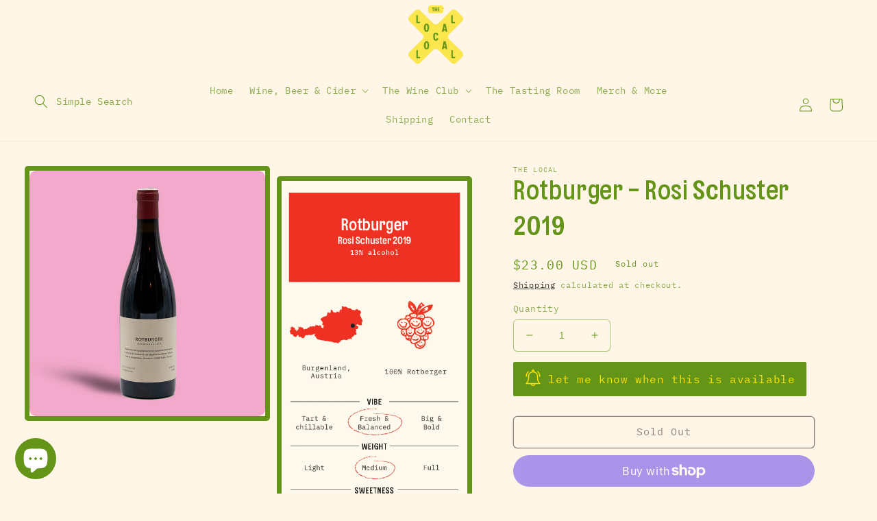

--- FILE ---
content_type: text/html; charset=utf-8
request_url: https://www.thelocalvt.com/products/rotburger-rosi-schuster-2019
body_size: 43833
content:
<!doctype html>
<html class="no-js" lang="en">
  <head>
    <meta charset="utf-8">
    <meta http-equiv="X-UA-Compatible" content="IE=edge">
    <meta name="viewport" content="width=device-width,initial-scale=1">
    <meta name="theme-color" content="">
    <link rel="canonical" href="https://www.thelocalvt.com/products/rotburger-rosi-schuster-2019">
    <link rel="preconnect" href="https://cdn.shopify.com" crossorigin>
    <!-- Google Tag Manager -->
<script>(function(w,d,s,l,i){w[l]=w[l]||[];w[l].push({'gtm.start':
new Date().getTime(),event:'gtm.js'});var f=d.getElementsByTagName(s)[0],
j=d.createElement(s),dl=l!='dataLayer'?'&l='+l:'';j.async=true;j.src=
'https://www.googletagmanager.com/gtm.js?id='+i+dl;f.parentNode.insertBefore(j,f);
})(window,document,'script','dataLayer','GTM-W78JXN3');</script>
<!-- End Google Tag Manager --><link rel="icon" type="image/png" href="//www.thelocalvt.com/cdn/shop/files/TheLocal-favicon.png?crop=center&height=32&v=1659168257&width=32"><link rel="preconnect" href="https://fonts.shopifycdn.com" crossorigin><title>
      Rotburger - Rosi Schuster 2019
 &ndash; The Local: Wine &amp; Beer</title>

    
      <meta name="description" content="From the importer: &quot;Deep inky purple colour. Very pure on the nose with spice red and bramble fruits. Super vibrant and transparent on the palate, with strikingly fresh acidity. Nice flow, and though not long, it’s satisfying and moreish.&quot;">
    

    

<meta property="og:site_name" content="The Local: Wine &amp; Beer">
<meta property="og:url" content="https://www.thelocalvt.com/products/rotburger-rosi-schuster-2019">
<meta property="og:title" content="Rotburger - Rosi Schuster 2019">
<meta property="og:type" content="product">
<meta property="og:description" content="From the importer: &quot;Deep inky purple colour. Very pure on the nose with spice red and bramble fruits. Super vibrant and transparent on the palate, with strikingly fresh acidity. Nice flow, and though not long, it’s satisfying and moreish.&quot;"><meta property="og:image" content="http://www.thelocalvt.com/cdn/shop/products/Rotburger-RosiSchuster2019_a2f1b063-1486-4552-bbe8-90a468c3c5ad.png?v=1669503500">
  <meta property="og:image:secure_url" content="https://www.thelocalvt.com/cdn/shop/products/Rotburger-RosiSchuster2019_a2f1b063-1486-4552-bbe8-90a468c3c5ad.png?v=1669503500">
  <meta property="og:image:width" content="1080">
  <meta property="og:image:height" content="1080"><meta property="og:price:amount" content="23.00">
  <meta property="og:price:currency" content="USD"><meta name="twitter:card" content="summary_large_image">
<meta name="twitter:title" content="Rotburger - Rosi Schuster 2019">
<meta name="twitter:description" content="From the importer: &quot;Deep inky purple colour. Very pure on the nose with spice red and bramble fruits. Super vibrant and transparent on the palate, with strikingly fresh acidity. Nice flow, and though not long, it’s satisfying and moreish.&quot;">


    <script src="//www.thelocalvt.com/cdn/shop/t/22/assets/global.js?v=24850326154503943211715731839" defer="defer"></script>
    <script>window.performance && window.performance.mark && window.performance.mark('shopify.content_for_header.start');</script><meta name="facebook-domain-verification" content="63iv10cqo9ldkwyapomnsvb08a3n9q">
<meta name="google-site-verification" content="63rcuwtT7194IbQAoqGOvcaGi_iuuf8EmlrasHfcK0E">
<meta id="shopify-digital-wallet" name="shopify-digital-wallet" content="/56991449158/digital_wallets/dialog">
<meta name="shopify-checkout-api-token" content="b45e59cc0903252ffe596a71ce410293">
<meta id="in-context-paypal-metadata" data-shop-id="56991449158" data-venmo-supported="false" data-environment="production" data-locale="en_US" data-paypal-v4="true" data-currency="USD">
<link rel="alternate" type="application/json+oembed" href="https://www.thelocalvt.com/products/rotburger-rosi-schuster-2019.oembed">
<script async="async" src="/checkouts/internal/preloads.js?locale=en-US"></script>
<link rel="preconnect" href="https://shop.app" crossorigin="anonymous">
<script async="async" src="https://shop.app/checkouts/internal/preloads.js?locale=en-US&shop_id=56991449158" crossorigin="anonymous"></script>
<script id="apple-pay-shop-capabilities" type="application/json">{"shopId":56991449158,"countryCode":"US","currencyCode":"USD","merchantCapabilities":["supports3DS"],"merchantId":"gid:\/\/shopify\/Shop\/56991449158","merchantName":"The Local: Wine \u0026 Beer","requiredBillingContactFields":["postalAddress","email","phone"],"requiredShippingContactFields":["postalAddress","email","phone"],"shippingType":"shipping","supportedNetworks":["visa","masterCard","amex","discover","elo","jcb"],"total":{"type":"pending","label":"The Local: Wine \u0026 Beer","amount":"1.00"},"shopifyPaymentsEnabled":true,"supportsSubscriptions":true}</script>
<script id="shopify-features" type="application/json">{"accessToken":"b45e59cc0903252ffe596a71ce410293","betas":["rich-media-storefront-analytics"],"domain":"www.thelocalvt.com","predictiveSearch":true,"shopId":56991449158,"locale":"en"}</script>
<script>var Shopify = Shopify || {};
Shopify.shop = "thelocalvt.myshopify.com";
Shopify.locale = "en";
Shopify.currency = {"active":"USD","rate":"1.0"};
Shopify.country = "US";
Shopify.theme = {"name":"Adding Camp Meade 5\/14\/24","id":129175257158,"schema_name":"Dawn","schema_version":"6.0.2","theme_store_id":887,"role":"main"};
Shopify.theme.handle = "null";
Shopify.theme.style = {"id":null,"handle":null};
Shopify.cdnHost = "www.thelocalvt.com/cdn";
Shopify.routes = Shopify.routes || {};
Shopify.routes.root = "/";</script>
<script type="module">!function(o){(o.Shopify=o.Shopify||{}).modules=!0}(window);</script>
<script>!function(o){function n(){var o=[];function n(){o.push(Array.prototype.slice.apply(arguments))}return n.q=o,n}var t=o.Shopify=o.Shopify||{};t.loadFeatures=n(),t.autoloadFeatures=n()}(window);</script>
<script>
  window.ShopifyPay = window.ShopifyPay || {};
  window.ShopifyPay.apiHost = "shop.app\/pay";
  window.ShopifyPay.redirectState = null;
</script>
<script id="shop-js-analytics" type="application/json">{"pageType":"product"}</script>
<script defer="defer" async type="module" src="//www.thelocalvt.com/cdn/shopifycloud/shop-js/modules/v2/client.init-shop-cart-sync_IZsNAliE.en.esm.js"></script>
<script defer="defer" async type="module" src="//www.thelocalvt.com/cdn/shopifycloud/shop-js/modules/v2/chunk.common_0OUaOowp.esm.js"></script>
<script type="module">
  await import("//www.thelocalvt.com/cdn/shopifycloud/shop-js/modules/v2/client.init-shop-cart-sync_IZsNAliE.en.esm.js");
await import("//www.thelocalvt.com/cdn/shopifycloud/shop-js/modules/v2/chunk.common_0OUaOowp.esm.js");

  window.Shopify.SignInWithShop?.initShopCartSync?.({"fedCMEnabled":true,"windoidEnabled":true});

</script>
<script defer="defer" async type="module" src="//www.thelocalvt.com/cdn/shopifycloud/shop-js/modules/v2/client.payment-terms_CNlwjfZz.en.esm.js"></script>
<script defer="defer" async type="module" src="//www.thelocalvt.com/cdn/shopifycloud/shop-js/modules/v2/chunk.common_0OUaOowp.esm.js"></script>
<script defer="defer" async type="module" src="//www.thelocalvt.com/cdn/shopifycloud/shop-js/modules/v2/chunk.modal_CGo_dVj3.esm.js"></script>
<script type="module">
  await import("//www.thelocalvt.com/cdn/shopifycloud/shop-js/modules/v2/client.payment-terms_CNlwjfZz.en.esm.js");
await import("//www.thelocalvt.com/cdn/shopifycloud/shop-js/modules/v2/chunk.common_0OUaOowp.esm.js");
await import("//www.thelocalvt.com/cdn/shopifycloud/shop-js/modules/v2/chunk.modal_CGo_dVj3.esm.js");

  
</script>
<script>
  window.Shopify = window.Shopify || {};
  if (!window.Shopify.featureAssets) window.Shopify.featureAssets = {};
  window.Shopify.featureAssets['shop-js'] = {"shop-cart-sync":["modules/v2/client.shop-cart-sync_DLOhI_0X.en.esm.js","modules/v2/chunk.common_0OUaOowp.esm.js"],"init-fed-cm":["modules/v2/client.init-fed-cm_C6YtU0w6.en.esm.js","modules/v2/chunk.common_0OUaOowp.esm.js"],"shop-button":["modules/v2/client.shop-button_BCMx7GTG.en.esm.js","modules/v2/chunk.common_0OUaOowp.esm.js"],"shop-cash-offers":["modules/v2/client.shop-cash-offers_BT26qb5j.en.esm.js","modules/v2/chunk.common_0OUaOowp.esm.js","modules/v2/chunk.modal_CGo_dVj3.esm.js"],"init-windoid":["modules/v2/client.init-windoid_B9PkRMql.en.esm.js","modules/v2/chunk.common_0OUaOowp.esm.js"],"init-shop-email-lookup-coordinator":["modules/v2/client.init-shop-email-lookup-coordinator_DZkqjsbU.en.esm.js","modules/v2/chunk.common_0OUaOowp.esm.js"],"shop-toast-manager":["modules/v2/client.shop-toast-manager_Di2EnuM7.en.esm.js","modules/v2/chunk.common_0OUaOowp.esm.js"],"shop-login-button":["modules/v2/client.shop-login-button_BtqW_SIO.en.esm.js","modules/v2/chunk.common_0OUaOowp.esm.js","modules/v2/chunk.modal_CGo_dVj3.esm.js"],"avatar":["modules/v2/client.avatar_BTnouDA3.en.esm.js"],"pay-button":["modules/v2/client.pay-button_CWa-C9R1.en.esm.js","modules/v2/chunk.common_0OUaOowp.esm.js"],"init-shop-cart-sync":["modules/v2/client.init-shop-cart-sync_IZsNAliE.en.esm.js","modules/v2/chunk.common_0OUaOowp.esm.js"],"init-customer-accounts":["modules/v2/client.init-customer-accounts_DenGwJTU.en.esm.js","modules/v2/client.shop-login-button_BtqW_SIO.en.esm.js","modules/v2/chunk.common_0OUaOowp.esm.js","modules/v2/chunk.modal_CGo_dVj3.esm.js"],"init-shop-for-new-customer-accounts":["modules/v2/client.init-shop-for-new-customer-accounts_JdHXxpS9.en.esm.js","modules/v2/client.shop-login-button_BtqW_SIO.en.esm.js","modules/v2/chunk.common_0OUaOowp.esm.js","modules/v2/chunk.modal_CGo_dVj3.esm.js"],"init-customer-accounts-sign-up":["modules/v2/client.init-customer-accounts-sign-up_D6__K_p8.en.esm.js","modules/v2/client.shop-login-button_BtqW_SIO.en.esm.js","modules/v2/chunk.common_0OUaOowp.esm.js","modules/v2/chunk.modal_CGo_dVj3.esm.js"],"checkout-modal":["modules/v2/client.checkout-modal_C_ZQDY6s.en.esm.js","modules/v2/chunk.common_0OUaOowp.esm.js","modules/v2/chunk.modal_CGo_dVj3.esm.js"],"shop-follow-button":["modules/v2/client.shop-follow-button_XetIsj8l.en.esm.js","modules/v2/chunk.common_0OUaOowp.esm.js","modules/v2/chunk.modal_CGo_dVj3.esm.js"],"lead-capture":["modules/v2/client.lead-capture_DvA72MRN.en.esm.js","modules/v2/chunk.common_0OUaOowp.esm.js","modules/v2/chunk.modal_CGo_dVj3.esm.js"],"shop-login":["modules/v2/client.shop-login_ClXNxyh6.en.esm.js","modules/v2/chunk.common_0OUaOowp.esm.js","modules/v2/chunk.modal_CGo_dVj3.esm.js"],"payment-terms":["modules/v2/client.payment-terms_CNlwjfZz.en.esm.js","modules/v2/chunk.common_0OUaOowp.esm.js","modules/v2/chunk.modal_CGo_dVj3.esm.js"]};
</script>
<script id="__st">var __st={"a":56991449158,"offset":-18000,"reqid":"ac65f3ed-a5b6-4d68-bc1a-4e706765a363-1768446347","pageurl":"www.thelocalvt.com\/products\/rotburger-rosi-schuster-2019","u":"ec3c6372c420","p":"product","rtyp":"product","rid":7043094904902};</script>
<script>window.ShopifyPaypalV4VisibilityTracking = true;</script>
<script id="captcha-bootstrap">!function(){'use strict';const t='contact',e='account',n='new_comment',o=[[t,t],['blogs',n],['comments',n],[t,'customer']],c=[[e,'customer_login'],[e,'guest_login'],[e,'recover_customer_password'],[e,'create_customer']],r=t=>t.map((([t,e])=>`form[action*='/${t}']:not([data-nocaptcha='true']) input[name='form_type'][value='${e}']`)).join(','),a=t=>()=>t?[...document.querySelectorAll(t)].map((t=>t.form)):[];function s(){const t=[...o],e=r(t);return a(e)}const i='password',u='form_key',d=['recaptcha-v3-token','g-recaptcha-response','h-captcha-response',i],f=()=>{try{return window.sessionStorage}catch{return}},m='__shopify_v',_=t=>t.elements[u];function p(t,e,n=!1){try{const o=window.sessionStorage,c=JSON.parse(o.getItem(e)),{data:r}=function(t){const{data:e,action:n}=t;return t[m]||n?{data:e,action:n}:{data:t,action:n}}(c);for(const[e,n]of Object.entries(r))t.elements[e]&&(t.elements[e].value=n);n&&o.removeItem(e)}catch(o){console.error('form repopulation failed',{error:o})}}const l='form_type',E='cptcha';function T(t){t.dataset[E]=!0}const w=window,h=w.document,L='Shopify',v='ce_forms',y='captcha';let A=!1;((t,e)=>{const n=(g='f06e6c50-85a8-45c8-87d0-21a2b65856fe',I='https://cdn.shopify.com/shopifycloud/storefront-forms-hcaptcha/ce_storefront_forms_captcha_hcaptcha.v1.5.2.iife.js',D={infoText:'Protected by hCaptcha',privacyText:'Privacy',termsText:'Terms'},(t,e,n)=>{const o=w[L][v],c=o.bindForm;if(c)return c(t,g,e,D).then(n);var r;o.q.push([[t,g,e,D],n]),r=I,A||(h.body.append(Object.assign(h.createElement('script'),{id:'captcha-provider',async:!0,src:r})),A=!0)});var g,I,D;w[L]=w[L]||{},w[L][v]=w[L][v]||{},w[L][v].q=[],w[L][y]=w[L][y]||{},w[L][y].protect=function(t,e){n(t,void 0,e),T(t)},Object.freeze(w[L][y]),function(t,e,n,w,h,L){const[v,y,A,g]=function(t,e,n){const i=e?o:[],u=t?c:[],d=[...i,...u],f=r(d),m=r(i),_=r(d.filter((([t,e])=>n.includes(e))));return[a(f),a(m),a(_),s()]}(w,h,L),I=t=>{const e=t.target;return e instanceof HTMLFormElement?e:e&&e.form},D=t=>v().includes(t);t.addEventListener('submit',(t=>{const e=I(t);if(!e)return;const n=D(e)&&!e.dataset.hcaptchaBound&&!e.dataset.recaptchaBound,o=_(e),c=g().includes(e)&&(!o||!o.value);(n||c)&&t.preventDefault(),c&&!n&&(function(t){try{if(!f())return;!function(t){const e=f();if(!e)return;const n=_(t);if(!n)return;const o=n.value;o&&e.removeItem(o)}(t);const e=Array.from(Array(32),(()=>Math.random().toString(36)[2])).join('');!function(t,e){_(t)||t.append(Object.assign(document.createElement('input'),{type:'hidden',name:u})),t.elements[u].value=e}(t,e),function(t,e){const n=f();if(!n)return;const o=[...t.querySelectorAll(`input[type='${i}']`)].map((({name:t})=>t)),c=[...d,...o],r={};for(const[a,s]of new FormData(t).entries())c.includes(a)||(r[a]=s);n.setItem(e,JSON.stringify({[m]:1,action:t.action,data:r}))}(t,e)}catch(e){console.error('failed to persist form',e)}}(e),e.submit())}));const S=(t,e)=>{t&&!t.dataset[E]&&(n(t,e.some((e=>e===t))),T(t))};for(const o of['focusin','change'])t.addEventListener(o,(t=>{const e=I(t);D(e)&&S(e,y())}));const B=e.get('form_key'),M=e.get(l),P=B&&M;t.addEventListener('DOMContentLoaded',(()=>{const t=y();if(P)for(const e of t)e.elements[l].value===M&&p(e,B);[...new Set([...A(),...v().filter((t=>'true'===t.dataset.shopifyCaptcha))])].forEach((e=>S(e,t)))}))}(h,new URLSearchParams(w.location.search),n,t,e,['guest_login'])})(!0,!0)}();</script>
<script integrity="sha256-4kQ18oKyAcykRKYeNunJcIwy7WH5gtpwJnB7kiuLZ1E=" data-source-attribution="shopify.loadfeatures" defer="defer" src="//www.thelocalvt.com/cdn/shopifycloud/storefront/assets/storefront/load_feature-a0a9edcb.js" crossorigin="anonymous"></script>
<script crossorigin="anonymous" defer="defer" src="//www.thelocalvt.com/cdn/shopifycloud/storefront/assets/shopify_pay/storefront-65b4c6d7.js?v=20250812"></script>
<script data-source-attribution="shopify.dynamic_checkout.dynamic.init">var Shopify=Shopify||{};Shopify.PaymentButton=Shopify.PaymentButton||{isStorefrontPortableWallets:!0,init:function(){window.Shopify.PaymentButton.init=function(){};var t=document.createElement("script");t.src="https://www.thelocalvt.com/cdn/shopifycloud/portable-wallets/latest/portable-wallets.en.js",t.type="module",document.head.appendChild(t)}};
</script>
<script data-source-attribution="shopify.dynamic_checkout.buyer_consent">
  function portableWalletsHideBuyerConsent(e){var t=document.getElementById("shopify-buyer-consent"),n=document.getElementById("shopify-subscription-policy-button");t&&n&&(t.classList.add("hidden"),t.setAttribute("aria-hidden","true"),n.removeEventListener("click",e))}function portableWalletsShowBuyerConsent(e){var t=document.getElementById("shopify-buyer-consent"),n=document.getElementById("shopify-subscription-policy-button");t&&n&&(t.classList.remove("hidden"),t.removeAttribute("aria-hidden"),n.addEventListener("click",e))}window.Shopify?.PaymentButton&&(window.Shopify.PaymentButton.hideBuyerConsent=portableWalletsHideBuyerConsent,window.Shopify.PaymentButton.showBuyerConsent=portableWalletsShowBuyerConsent);
</script>
<script>
  function portableWalletsCleanup(e){e&&e.src&&console.error("Failed to load portable wallets script "+e.src);var t=document.querySelectorAll("shopify-accelerated-checkout .shopify-payment-button__skeleton, shopify-accelerated-checkout-cart .wallet-cart-button__skeleton"),e=document.getElementById("shopify-buyer-consent");for(let e=0;e<t.length;e++)t[e].remove();e&&e.remove()}function portableWalletsNotLoadedAsModule(e){e instanceof ErrorEvent&&"string"==typeof e.message&&e.message.includes("import.meta")&&"string"==typeof e.filename&&e.filename.includes("portable-wallets")&&(window.removeEventListener("error",portableWalletsNotLoadedAsModule),window.Shopify.PaymentButton.failedToLoad=e,"loading"===document.readyState?document.addEventListener("DOMContentLoaded",window.Shopify.PaymentButton.init):window.Shopify.PaymentButton.init())}window.addEventListener("error",portableWalletsNotLoadedAsModule);
</script>

<script type="module" src="https://www.thelocalvt.com/cdn/shopifycloud/portable-wallets/latest/portable-wallets.en.js" onError="portableWalletsCleanup(this)" crossorigin="anonymous"></script>
<script nomodule>
  document.addEventListener("DOMContentLoaded", portableWalletsCleanup);
</script>

<link id="shopify-accelerated-checkout-styles" rel="stylesheet" media="screen" href="https://www.thelocalvt.com/cdn/shopifycloud/portable-wallets/latest/accelerated-checkout-backwards-compat.css" crossorigin="anonymous">
<style id="shopify-accelerated-checkout-cart">
        #shopify-buyer-consent {
  margin-top: 1em;
  display: inline-block;
  width: 100%;
}

#shopify-buyer-consent.hidden {
  display: none;
}

#shopify-subscription-policy-button {
  background: none;
  border: none;
  padding: 0;
  text-decoration: underline;
  font-size: inherit;
  cursor: pointer;
}

#shopify-subscription-policy-button::before {
  box-shadow: none;
}

      </style>
<script id="sections-script" data-sections="product-recommendations,header,footer" defer="defer" src="//www.thelocalvt.com/cdn/shop/t/22/compiled_assets/scripts.js?3522"></script>
<script>window.performance && window.performance.mark && window.performance.mark('shopify.content_for_header.end');</script>


    <style data-shopify>
      @font-face {
  font-family: Roboto;
  font-weight: 400;
  font-style: normal;
  font-display: swap;
  src: url("//www.thelocalvt.com/cdn/fonts/roboto/roboto_n4.2019d890f07b1852f56ce63ba45b2db45d852cba.woff2") format("woff2"),
       url("//www.thelocalvt.com/cdn/fonts/roboto/roboto_n4.238690e0007583582327135619c5f7971652fa9d.woff") format("woff");
}

      @font-face {
  font-family: Roboto;
  font-weight: 700;
  font-style: normal;
  font-display: swap;
  src: url("//www.thelocalvt.com/cdn/fonts/roboto/roboto_n7.f38007a10afbbde8976c4056bfe890710d51dec2.woff2") format("woff2"),
       url("//www.thelocalvt.com/cdn/fonts/roboto/roboto_n7.94bfdd3e80c7be00e128703d245c207769d763f9.woff") format("woff");
}

      @font-face {
  font-family: Roboto;
  font-weight: 400;
  font-style: italic;
  font-display: swap;
  src: url("//www.thelocalvt.com/cdn/fonts/roboto/roboto_i4.57ce898ccda22ee84f49e6b57ae302250655e2d4.woff2") format("woff2"),
       url("//www.thelocalvt.com/cdn/fonts/roboto/roboto_i4.b21f3bd061cbcb83b824ae8c7671a82587b264bf.woff") format("woff");
}

      @font-face {
  font-family: Roboto;
  font-weight: 700;
  font-style: italic;
  font-display: swap;
  src: url("//www.thelocalvt.com/cdn/fonts/roboto/roboto_i7.7ccaf9410746f2c53340607c42c43f90a9005937.woff2") format("woff2"),
       url("//www.thelocalvt.com/cdn/fonts/roboto/roboto_i7.49ec21cdd7148292bffea74c62c0df6e93551516.woff") format("woff");
}

      @font-face {
  font-family: "IBM Plex Sans";
  font-weight: 500;
  font-style: normal;
  font-display: swap;
  src: url("//www.thelocalvt.com/cdn/fonts/ibm_plex_sans/ibmplexsans_n5.6497f269fa9f40d64eb5c477de16730202ec9095.woff2") format("woff2"),
       url("//www.thelocalvt.com/cdn/fonts/ibm_plex_sans/ibmplexsans_n5.8b52b8ee6c3aeb856b77a4e7ea96e43c3953f23e.woff") format("woff");
}


      :root {
        --font-body-family: Roboto, sans-serif;
        --font-body-style: normal;
        --font-body-weight: 400;
        --font-body-weight-bold: 700;

        --font-heading-family: "IBM Plex Sans", sans-serif;
        --font-heading-style: normal;
        --font-heading-weight: 500;

        --font-body-scale: 1.0;
        --font-heading-scale: 1.0;

        --color-base-text: 100, 148, 24;
        --color-shadow: 100, 148, 24;
        --color-base-background-1: 255, 246, 232;
        --color-base-background-2: 254, 229, 2;
        --color-base-solid-button-labels: 254, 229, 2;
        --color-base-outline-button-labels: 18, 18, 18;
        --color-base-accent-1: 100, 148, 24;
        --color-base-accent-2: 100, 148, 24;
        --payment-terms-background-color: #fff6e8;

        --gradient-base-background-1: #fff6e8;
        --gradient-base-background-2: #fee502;
        --gradient-base-accent-1: #649418;
        --gradient-base-accent-2: #649418;

        --media-padding: px;
        --media-border-opacity: 0.15;
        --media-border-width: 0px;
        --media-radius: 10px;
        --media-shadow-opacity: 0.0;
        --media-shadow-horizontal-offset: 0px;
        --media-shadow-vertical-offset: 4px;
        --media-shadow-blur-radius: 5px;
        --media-shadow-visible: 0;

        --page-width: 130rem;
        --page-width-margin: 0rem;

        --card-image-padding: 0.0rem;
        --card-corner-radius: 1.0rem;
        --card-text-alignment: left;
        --card-border-width: 0.7rem;
        --card-border-opacity: 0.4;
        --card-shadow-opacity: 0.0;
        --card-shadow-visible: 0;
        --card-shadow-horizontal-offset: 0.0rem;
        --card-shadow-vertical-offset: 0.4rem;
        --card-shadow-blur-radius: 0.5rem;

        --badge-corner-radius: 4.0rem;

        --popup-border-width: 1px;
        --popup-border-opacity: 0.1;
        --popup-corner-radius: 0px;
        --popup-shadow-opacity: 0.0;
        --popup-shadow-horizontal-offset: 0px;
        --popup-shadow-vertical-offset: 4px;
        --popup-shadow-blur-radius: 5px;

        --drawer-border-width: 1px;
        --drawer-border-opacity: 0.1;
        --drawer-shadow-opacity: 0.25;
        --drawer-shadow-horizontal-offset: 0px;
        --drawer-shadow-vertical-offset: 4px;
        --drawer-shadow-blur-radius: 5px;

        --spacing-sections-desktop: 0px;
        --spacing-sections-mobile: 0px;

        --grid-desktop-vertical-spacing: 28px;
        --grid-desktop-horizontal-spacing: 28px;
        --grid-mobile-vertical-spacing: 14px;
        --grid-mobile-horizontal-spacing: 14px;

        --text-boxes-border-opacity: 0.05;
        --text-boxes-border-width: 0px;
        --text-boxes-radius: 10px;
        --text-boxes-shadow-opacity: 0.0;
        --text-boxes-shadow-visible: 0;
        --text-boxes-shadow-horizontal-offset: 0px;
        --text-boxes-shadow-vertical-offset: 4px;
        --text-boxes-shadow-blur-radius: 5px;

        --buttons-radius: 40px;
        --buttons-radius-outset: 41px;
        --buttons-border-width: 1px;
        --buttons-border-opacity: 1.0;
        --buttons-shadow-opacity: 1.0;
        --buttons-shadow-visible: 1;
        --buttons-shadow-horizontal-offset: 4px;
        --buttons-shadow-vertical-offset: 4px;
        --buttons-shadow-blur-radius: 0px;
        --buttons-border-offset: 0.3px;

        --inputs-radius: 40px;
        --inputs-border-width: 1px;
        --inputs-border-opacity: 0.55;
        --inputs-shadow-opacity: 0.0;
        --inputs-shadow-horizontal-offset: 0px;
        --inputs-margin-offset: 0px;
        --inputs-shadow-vertical-offset: 4px;
        --inputs-shadow-blur-radius: 5px;
        --inputs-radius-outset: 41px;

        --variant-pills-radius: 40px;
        --variant-pills-border-width: 1px;
        --variant-pills-border-opacity: 0.55;
        --variant-pills-shadow-opacity: 0.0;
        --variant-pills-shadow-horizontal-offset: 0px;
        --variant-pills-shadow-vertical-offset: 4px;
        --variant-pills-shadow-blur-radius: 5px;
      }

      *,
      *::before,
      *::after {
        box-sizing: inherit;
      }

      html {
        box-sizing: border-box;
        font-size: calc(var(--font-body-scale) * 62.5%);
        height: 100%;
      }

      body {
        display: grid;
        grid-template-rows: auto auto 1fr auto;
        grid-template-columns: 100%;
        min-height: 100%;
        margin: 0;
        font-size: 1.5rem;
        letter-spacing: 0.06rem;
        line-height: calc(1 + 0.8 / var(--font-body-scale));
        font-family: var(--font-body-family);
        font-style: var(--font-body-style);
        font-weight: var(--font-body-weight);
      }

      @media screen and (min-width: 750px) {
        body {
          font-size: 1.6rem;
        }
      }
    </style>

    <link href="//www.thelocalvt.com/cdn/shop/t/22/assets/base.css?v=147197171441013379121768237225" rel="stylesheet" type="text/css" media="all" />
    <link href="//www.thelocalvt.com/cdn/shop/t/22/assets/custom.css?v=50256820237052011101715731839" rel="stylesheet" type="text/css" media="all" />
<link rel="preload" as="font" href="//www.thelocalvt.com/cdn/fonts/roboto/roboto_n4.2019d890f07b1852f56ce63ba45b2db45d852cba.woff2" type="font/woff2" crossorigin><link rel="preload" as="font" href="//www.thelocalvt.com/cdn/fonts/ibm_plex_sans/ibmplexsans_n5.6497f269fa9f40d64eb5c477de16730202ec9095.woff2" type="font/woff2" crossorigin><link rel="stylesheet" href="//www.thelocalvt.com/cdn/shop/t/22/assets/component-predictive-search.css?v=165644661289088488651715731839" media="print" onload="this.media='all'"><script>document.documentElement.className = document.documentElement.className.replace('no-js', 'js');
    if (Shopify.designMode) {
      document.documentElement.classList.add('shopify-design-mode');
    }
    </script>

   
   <script src="//www.thelocalvt.com/cdn/shop/t/22/assets/jquery-3.6.0.min.js?v=8324501383853434791715731839" type="text/javascript"></script> 
    <script src="//www.thelocalvt.com/cdn/shop/t/22/assets/custom.js?v=95730053681857205921715731839" type="text/javascript"></script>
         <script type="text/javascript">
  var jQuery351;
  window.dataLayer = window.dataLayer || [];

  function analyzifyInitialize(){
    window.analyzifyloadScript = function(url, callback) {
      var script = document.createElement('script');
      script.type = 'text/javascript';
      // If the browser is Internet Explorer
      if (script.readyState){
        script.onreadystatechange = function() {
          if (script.readyState == 'loaded' || script.readyState == 'complete') {
            script.onreadystatechange = null;
            callback();
          }
        };
        // For any other browser
      } else {
        script.onload = function() {
          callback();
        };
      }
      script.src = url;
      document.getElementsByTagName('head')[0].appendChild(script);
    }

    window.analyzifyAppStart = function(){
      
      window.dataLayer.push({
        event: "sh_info",
        
            page_type: "product",
          
        page_currency: "USD",
        
          user_type: "visitor"
        
      });

      window.analyzifyGetClickedProductPosition = function(elementHref, sku){
        if(sku != ''){
          var collection = null;
          
          return 0;
        }else{
          var elementIndex = -1
          collectionProductsElements = document.querySelectorAll('a[href*="/products/"]');
          collectionProductsElements.forEach(function(element,index){
            if (element.href.includes(elementHref)) {elementIndex = index + 1};
          });
          return elementIndex
        }
      }

      window.analyzifyCollectionPageHandle = function(){
        var collection = null;
        var collectionAllProducts = null;
        var collectionTitle = "";
        var collectionId = "";
        var collectionProductsBrand = [];
        var collectionProductsType = [];
        var collectionProductsSku = [];
        var collectionProductsName = [];
        var collectionProductsId = [];
        var collectionProductsPrice = [];
        var collectionProductsPosition = []; // we need to talk about, this data can be taken from DOM only (filter ON/OFF)
        var collectionGproductId = [];
        var collectionVariantId = [];
        
        
        window.dataLayer.push({
          event: 'ee_productImpression',
          category_name: collectionTitle,
          category_id: collectionId,
          category_product_brand: collectionProductsBrand,
          category_product_type: collectionProductsType,
          category_product_sku: collectionProductsSku,
          category_product_name: collectionProductsName,
          category_product_id: collectionProductsId,
          category_product_price: collectionProductsPrice,
          currency: "USD",
          category_product_position: collectionProductsPosition,
          g_product_id: collectionGproductId,
          variant_id: collectionVariantId
        });

        jQuery351(document).on('click', 'a[href*="/products/"]', function(event) {
          var href= jQuery351(this).attr('href');
          if(collectionAllProducts.length < 1 ) return;
          var handle = href.split('/products/')[1];
          var clickedProduct = collectionAllProducts.filter(function(product) {
              return product.handle === handle;
          });
          if (clickedProduct.length == 0 ) return;
          window.dataLayer.push({
            event: 'ee_productClick',
            category_name: collectionTitle,
            category_id: collectionId,
            product_name: clickedProduct[0].title,
            product_type: clickedProduct[0].type,
            sku: clickedProduct[0].variants[0].sku,
            product_id : clickedProduct[0].id.toString(),
            product_price: (clickedProduct[0].price / 100).toFixed(2).toString(),
            currency: "USD",
            product_brand: clickedProduct[0].vendor,
            product_position: analyzifyGetClickedProductPosition(href, clickedProduct[0].variants[0].sku),
            variant_id: clickedProduct[0].variants[0].id
          });
        });
      };

      window.analyzifySearchPageHandle = function(){
        var searchTerm = "";
        var searchResults = parseInt("");
        var searchResultsJson = null;
        var searchProductsBrand = [];
        var searchProductsType = [];
        var searchProductsSku = [];
        var searchProductsNames = [];
        var searchProductsIds = [];
        var searchProductsPrices = [];
        var searchProductsPosition = [];
        var searchGproductId = [];
        var searchVariantId = [];
        
        

        window.dataLayer.push({
          event: 'searchListInfo',
          page_type: 'search',
          search_term: searchTerm,
          search_results: searchResults,
          category_product_brand: searchProductsBrand,
          category_product_type: searchProductsType,
          category_product_sku: searchProductsSku,
          category_product_name: searchProductsNames,
          category_product_id: searchProductsIds,
          category_product_price: searchProductsPrices,
          currency: "USD",
          category_product_position: searchProductsPosition,
          g_product_id: searchGproductId,
          variant_id: searchVariantId
        });

        
        jQuery351(document).on('click', 'a[href*="/products/"]', function(event) {
          if(searchResultsJson.length < 1 ) return;
          var href= jQuery351(this).attr('href');
          var handle = href.split('/products/')[1];
          var clickedProduct = searchResultsJson.filter(function(product) {
            return handle.includes(product.handle);
          });
          if (clickedProduct.length == 0 ) return;
          
          window.dataLayer.push({
            event: 'ee_productClick',
            product_name: clickedProduct[0].title,
            product_type: clickedProduct[0].type,
            sku: clickedProduct[0].variants[0].sku,
            product_id : clickedProduct[0].id,
            product_price: (clickedProduct[0].price / 100).toFixed(2).toString(),
            currency: "USD",
            product_brand: clickedProduct[0].vendor,
            product_position: analyzifyGetClickedProductPosition(href, ""),
            variant_id: clickedProduct[0].variants[0].id
          });

        });
      };

      window.analyzifyProductPageHandle = function(){
        var productName = "Rotburger - Rosi Schuster 2019";
        var productId = "7043094904902";
        var productPrice = "23.0";
        var productBrand = "The Local";
        var productType = "Wine";
        var productSku = "";
        var productCollection = "Wine Collection";
        
        window.dataLayer.push({
          event: 'ee_productDetail',
          name: productName,
          id: productId,
          price: productPrice,
          currency: "USD",
          brand: productBrand,
          product_type: productType,
          sku: productSku,
          category: productCollection,
          g_product_id: "shopify_US_"+productId+"_"+"40393238052934",
          variant_id: "40393238052934"
        });
        var first_atc = null;
        var selectors = ["input[name='add']", "button[name='add']", "#add-to-cart", "#AddToCartText", "#AddToCart", ".gtmatc", ".product-form__cart-submit", "#AddToCart-product-template", ".product-form__add-to-cart"];
        var found_selectors = 0;
        selectors.forEach(function(selector) {
          found_selectors += jQuery351(selector).length;
          if (first_atc == null && found_selectors) {
            first_atc = selector
          }
        });
        if (jQuery351(first_atc).length > 0 ) {
          jQuery351(document).on('click', first_atc, function(event) {
            var productForm = jQuery351(this).parents('form[action="/cart/add"]');
            var variantInput = productForm.find('*[name="id"]')
            var quantityInput = productForm.find('input[name="quantity"]')
            var itemQuantity = quantityInput.length > 0 ? quantityInput.val() : 1
            window.dataLayer.push({
              event: 'ee_addToCart',
              name: productName,
              id: productId,
              price: productPrice,
              currency: "USD",
              brand: productBrand,
              product_type: productType,
              category: productCollection,
              quantity: itemQuantity,
              variant: variantInput.val(),
              g_product_id: "shopify_US_"+productId+"_"+variantInput.val()
            });
          });
        }
      };

      window.checkoutEvent = function(){
        jQuery351.getJSON('/cart.js', function(cart) {
          if(cart.items.length > 0){
            var cartId = cart.token;
            var cartTotalValue = cart.total_price;
            var cartTotalQuantity = cart.item_count;
            var cartCurrency = cart.currency;
            var cartItemsName = [];
            var cartItemsBrand = [];
            var cartItemsType = [];
            var cartItemsSku = [];
            var cartItemsId = [];
            var cartItemsVariantId = [];
            var cartItemsVariantTitle = [];
            var cartItemsPrice = [];
            var cartItemsQuantity = [];
            var cartItemsQuantity = [];
            var cartGProductIds = [];

            jQuery351.each(cart.items, function(key,val) {
              cartItemsName.push(val.title);
              cartItemsBrand.push(val.vendor);
              cartItemsType.push(val.product_type);
              cartItemsSku.push(val.sku);
              cartItemsId.push(val.product_id);
              cartItemsVariantId.push(val.variant_id);
              cartItemsVariantTitle.push(val.title);
              cartItemsPrice.push(parseFloat(parseInt(val.original_price)/100));
              cartItemsQuantity.push(val.quantity);
              cartGProductIds.push("shopify_US_"+val.product_id+"_"+val.variant_id);
            });

            window.dataLayer.push({
              event: 'ee_checkout',
              page_type: 'cart',
              name: cartItemsName,
              brand: cartItemsBrand,
              product_type: cartItemsType,
              sku: cartItemsSku,
              id: cartItemsId,
              variant_id: cartItemsVariantId,
              variant: cartItemsVariantTitle,
              price: cartItemsPrice,
              quantity: cartItemsQuantity,
              cart_id: cart.token,
              currency: cartCurrency,
              totalValue: parseFloat(cart.total_price)/100,
              totalQuantity: cart.item_count,
              g_product_id: cartGProductIds
            });
           }
        });
      };

      window.analyzifyCartPageHandle = function(){
        var cartTotalValue = "0.0";
        var cartTotalQuantity = "0";
        var cartCurrency = "USD";
        var cartItemsName = [];
        var cartItemsCategory = [];
        var cartItemsBrand = [];
        var cartItemsType = [];
        var cartItemsSku = [];
        var cartItemsId = [];
        var cartItemsVariantId = [];
        var cartItemsVariantTitle = [];
        var cartItemsPrice = [];
        var cartItemsQuantity = [];
        var cartItemsCategoryIds = [];

        
        


        window.dataLayer.push({
          event: 'ee_checkout',
          page_type: 'cart',
          name: cartItemsName,
          category: cartItemsCategory,
          brand: cartItemsBrand,
          product_type: cartItemsType,
          sku: cartItemsSku,
          id: cartItemsId,
          variant_id: cartItemsVariantId,
          variant: cartItemsVariantTitle,
          price: cartItemsPrice,
          currency: "USD",
          quantity: cartItemsQuantity,
          category_id: cartItemsCategoryIds,
          currency: cartCurrency,
          totalValue: cartTotalValue,
          totalQuantity: cartTotalQuantity * 1
        });
      };

      
          analyzifyProductPageHandle()
        
      
      
      var cartItemsJson = {"note":null,"attributes":{},"original_total_price":0,"total_price":0,"total_discount":0,"total_weight":0.0,"item_count":0,"items":[],"requires_shipping":false,"currency":"USD","items_subtotal_price":0,"cart_level_discount_applications":[],"checkout_charge_amount":0};
      jQuery351(document).on('click', ".cart__remove", function(event) {
        var removedvid = jQuery351(this).attr("data-vid");
        var removedItemData = cartItemsJson.items.filter(function(item){
          return item.variant_id.toString() === removedvid
        })
        var removedItem = removedItemData[0];
        window.dataLayer.push({
          event:'ee_removeFromCart',
          name: removedItem.product_title,
          id : removedItem.product_id.toString(),
          variant : removedItem.id.toString(),
          price: (removedItem.price / 100).toFixed(2).toString(),
          currency: "USD",
          brand: removedItem.vendor,
          quantity: removedItem.quantity
        });
      });
    }
  }

  analyzifyInitialize();
  analyzifyloadScript('//ajax.googleapis.com/ajax/libs/jquery/3.5.1/jquery.min.js', function() {
    jQuery351 = jQuery.noConflict(true);
    analyzifyAppStart();
  });
</script>
 
  <script src="https://cdn.shopify.com/extensions/cfc76123-b24f-4e9a-a1dc-585518796af7/forms-2294/assets/shopify-forms-loader.js" type="text/javascript" defer="defer"></script>
<script src="https://cdn.shopify.com/extensions/7bc9bb47-adfa-4267-963e-cadee5096caf/inbox-1252/assets/inbox-chat-loader.js" type="text/javascript" defer="defer"></script>
<script src="https://cdn.shopify.com/extensions/019b1279-d906-7ffa-a5c9-fc5d5f608bed/auction-extension-75/assets/CodeBlockAction.min.js" type="text/javascript" defer="defer"></script>
<script src="https://cdn.shopify.com/extensions/21b415e1-e68d-43bb-90b9-45b62610bf15/subscriptions-77/assets/app-embed-block.js" type="text/javascript" defer="defer"></script>
<link href="https://cdn.shopify.com/extensions/21b415e1-e68d-43bb-90b9-45b62610bf15/subscriptions-77/assets/styles-embed.css" rel="stylesheet" type="text/css" media="all">
<link href="https://monorail-edge.shopifysvc.com" rel="dns-prefetch">
<script>(function(){if ("sendBeacon" in navigator && "performance" in window) {try {var session_token_from_headers = performance.getEntriesByType('navigation')[0].serverTiming.find(x => x.name == '_s').description;} catch {var session_token_from_headers = undefined;}var session_cookie_matches = document.cookie.match(/_shopify_s=([^;]*)/);var session_token_from_cookie = session_cookie_matches && session_cookie_matches.length === 2 ? session_cookie_matches[1] : "";var session_token = session_token_from_headers || session_token_from_cookie || "";function handle_abandonment_event(e) {var entries = performance.getEntries().filter(function(entry) {return /monorail-edge.shopifysvc.com/.test(entry.name);});if (!window.abandonment_tracked && entries.length === 0) {window.abandonment_tracked = true;var currentMs = Date.now();var navigation_start = performance.timing.navigationStart;var payload = {shop_id: 56991449158,url: window.location.href,navigation_start,duration: currentMs - navigation_start,session_token,page_type: "product"};window.navigator.sendBeacon("https://monorail-edge.shopifysvc.com/v1/produce", JSON.stringify({schema_id: "online_store_buyer_site_abandonment/1.1",payload: payload,metadata: {event_created_at_ms: currentMs,event_sent_at_ms: currentMs}}));}}window.addEventListener('pagehide', handle_abandonment_event);}}());</script>
<script id="web-pixels-manager-setup">(function e(e,d,r,n,o){if(void 0===o&&(o={}),!Boolean(null===(a=null===(i=window.Shopify)||void 0===i?void 0:i.analytics)||void 0===a?void 0:a.replayQueue)){var i,a;window.Shopify=window.Shopify||{};var t=window.Shopify;t.analytics=t.analytics||{};var s=t.analytics;s.replayQueue=[],s.publish=function(e,d,r){return s.replayQueue.push([e,d,r]),!0};try{self.performance.mark("wpm:start")}catch(e){}var l=function(){var e={modern:/Edge?\/(1{2}[4-9]|1[2-9]\d|[2-9]\d{2}|\d{4,})\.\d+(\.\d+|)|Firefox\/(1{2}[4-9]|1[2-9]\d|[2-9]\d{2}|\d{4,})\.\d+(\.\d+|)|Chrom(ium|e)\/(9{2}|\d{3,})\.\d+(\.\d+|)|(Maci|X1{2}).+ Version\/(15\.\d+|(1[6-9]|[2-9]\d|\d{3,})\.\d+)([,.]\d+|)( \(\w+\)|)( Mobile\/\w+|) Safari\/|Chrome.+OPR\/(9{2}|\d{3,})\.\d+\.\d+|(CPU[ +]OS|iPhone[ +]OS|CPU[ +]iPhone|CPU IPhone OS|CPU iPad OS)[ +]+(15[._]\d+|(1[6-9]|[2-9]\d|\d{3,})[._]\d+)([._]\d+|)|Android:?[ /-](13[3-9]|1[4-9]\d|[2-9]\d{2}|\d{4,})(\.\d+|)(\.\d+|)|Android.+Firefox\/(13[5-9]|1[4-9]\d|[2-9]\d{2}|\d{4,})\.\d+(\.\d+|)|Android.+Chrom(ium|e)\/(13[3-9]|1[4-9]\d|[2-9]\d{2}|\d{4,})\.\d+(\.\d+|)|SamsungBrowser\/([2-9]\d|\d{3,})\.\d+/,legacy:/Edge?\/(1[6-9]|[2-9]\d|\d{3,})\.\d+(\.\d+|)|Firefox\/(5[4-9]|[6-9]\d|\d{3,})\.\d+(\.\d+|)|Chrom(ium|e)\/(5[1-9]|[6-9]\d|\d{3,})\.\d+(\.\d+|)([\d.]+$|.*Safari\/(?![\d.]+ Edge\/[\d.]+$))|(Maci|X1{2}).+ Version\/(10\.\d+|(1[1-9]|[2-9]\d|\d{3,})\.\d+)([,.]\d+|)( \(\w+\)|)( Mobile\/\w+|) Safari\/|Chrome.+OPR\/(3[89]|[4-9]\d|\d{3,})\.\d+\.\d+|(CPU[ +]OS|iPhone[ +]OS|CPU[ +]iPhone|CPU IPhone OS|CPU iPad OS)[ +]+(10[._]\d+|(1[1-9]|[2-9]\d|\d{3,})[._]\d+)([._]\d+|)|Android:?[ /-](13[3-9]|1[4-9]\d|[2-9]\d{2}|\d{4,})(\.\d+|)(\.\d+|)|Mobile Safari.+OPR\/([89]\d|\d{3,})\.\d+\.\d+|Android.+Firefox\/(13[5-9]|1[4-9]\d|[2-9]\d{2}|\d{4,})\.\d+(\.\d+|)|Android.+Chrom(ium|e)\/(13[3-9]|1[4-9]\d|[2-9]\d{2}|\d{4,})\.\d+(\.\d+|)|Android.+(UC? ?Browser|UCWEB|U3)[ /]?(15\.([5-9]|\d{2,})|(1[6-9]|[2-9]\d|\d{3,})\.\d+)\.\d+|SamsungBrowser\/(5\.\d+|([6-9]|\d{2,})\.\d+)|Android.+MQ{2}Browser\/(14(\.(9|\d{2,})|)|(1[5-9]|[2-9]\d|\d{3,})(\.\d+|))(\.\d+|)|K[Aa][Ii]OS\/(3\.\d+|([4-9]|\d{2,})\.\d+)(\.\d+|)/},d=e.modern,r=e.legacy,n=navigator.userAgent;return n.match(d)?"modern":n.match(r)?"legacy":"unknown"}(),u="modern"===l?"modern":"legacy",c=(null!=n?n:{modern:"",legacy:""})[u],f=function(e){return[e.baseUrl,"/wpm","/b",e.hashVersion,"modern"===e.buildTarget?"m":"l",".js"].join("")}({baseUrl:d,hashVersion:r,buildTarget:u}),m=function(e){var d=e.version,r=e.bundleTarget,n=e.surface,o=e.pageUrl,i=e.monorailEndpoint;return{emit:function(e){var a=e.status,t=e.errorMsg,s=(new Date).getTime(),l=JSON.stringify({metadata:{event_sent_at_ms:s},events:[{schema_id:"web_pixels_manager_load/3.1",payload:{version:d,bundle_target:r,page_url:o,status:a,surface:n,error_msg:t},metadata:{event_created_at_ms:s}}]});if(!i)return console&&console.warn&&console.warn("[Web Pixels Manager] No Monorail endpoint provided, skipping logging."),!1;try{return self.navigator.sendBeacon.bind(self.navigator)(i,l)}catch(e){}var u=new XMLHttpRequest;try{return u.open("POST",i,!0),u.setRequestHeader("Content-Type","text/plain"),u.send(l),!0}catch(e){return console&&console.warn&&console.warn("[Web Pixels Manager] Got an unhandled error while logging to Monorail."),!1}}}}({version:r,bundleTarget:l,surface:e.surface,pageUrl:self.location.href,monorailEndpoint:e.monorailEndpoint});try{o.browserTarget=l,function(e){var d=e.src,r=e.async,n=void 0===r||r,o=e.onload,i=e.onerror,a=e.sri,t=e.scriptDataAttributes,s=void 0===t?{}:t,l=document.createElement("script"),u=document.querySelector("head"),c=document.querySelector("body");if(l.async=n,l.src=d,a&&(l.integrity=a,l.crossOrigin="anonymous"),s)for(var f in s)if(Object.prototype.hasOwnProperty.call(s,f))try{l.dataset[f]=s[f]}catch(e){}if(o&&l.addEventListener("load",o),i&&l.addEventListener("error",i),u)u.appendChild(l);else{if(!c)throw new Error("Did not find a head or body element to append the script");c.appendChild(l)}}({src:f,async:!0,onload:function(){if(!function(){var e,d;return Boolean(null===(d=null===(e=window.Shopify)||void 0===e?void 0:e.analytics)||void 0===d?void 0:d.initialized)}()){var d=window.webPixelsManager.init(e)||void 0;if(d){var r=window.Shopify.analytics;r.replayQueue.forEach((function(e){var r=e[0],n=e[1],o=e[2];d.publishCustomEvent(r,n,o)})),r.replayQueue=[],r.publish=d.publishCustomEvent,r.visitor=d.visitor,r.initialized=!0}}},onerror:function(){return m.emit({status:"failed",errorMsg:"".concat(f," has failed to load")})},sri:function(e){var d=/^sha384-[A-Za-z0-9+/=]+$/;return"string"==typeof e&&d.test(e)}(c)?c:"",scriptDataAttributes:o}),m.emit({status:"loading"})}catch(e){m.emit({status:"failed",errorMsg:(null==e?void 0:e.message)||"Unknown error"})}}})({shopId: 56991449158,storefrontBaseUrl: "https://www.thelocalvt.com",extensionsBaseUrl: "https://extensions.shopifycdn.com/cdn/shopifycloud/web-pixels-manager",monorailEndpoint: "https://monorail-edge.shopifysvc.com/unstable/produce_batch",surface: "storefront-renderer",enabledBetaFlags: ["2dca8a86"],webPixelsConfigList: [{"id":"489422918","configuration":"{\"config\":\"{\\\"google_tag_ids\\\":[\\\"GT-KVMWF54\\\",\\\"G-4FHC03CRQ3\\\"],\\\"target_country\\\":\\\"US\\\",\\\"gtag_events\\\":[{\\\"type\\\":\\\"begin_checkout\\\",\\\"action_label\\\":\\\"G-4FHC03CRQ3\\\"},{\\\"type\\\":\\\"search\\\",\\\"action_label\\\":\\\"G-4FHC03CRQ3\\\"},{\\\"type\\\":\\\"view_item\\\",\\\"action_label\\\":[\\\"MC-9NZ61CBSVR\\\",\\\"G-4FHC03CRQ3\\\"]},{\\\"type\\\":\\\"purchase\\\",\\\"action_label\\\":[\\\"MC-9NZ61CBSVR\\\",\\\"G-4FHC03CRQ3\\\"]},{\\\"type\\\":\\\"page_view\\\",\\\"action_label\\\":[\\\"MC-9NZ61CBSVR\\\",\\\"G-4FHC03CRQ3\\\"]},{\\\"type\\\":\\\"add_payment_info\\\",\\\"action_label\\\":\\\"G-4FHC03CRQ3\\\"},{\\\"type\\\":\\\"add_to_cart\\\",\\\"action_label\\\":\\\"G-4FHC03CRQ3\\\"}],\\\"enable_monitoring_mode\\\":false}\"}","eventPayloadVersion":"v1","runtimeContext":"OPEN","scriptVersion":"b2a88bafab3e21179ed38636efcd8a93","type":"APP","apiClientId":1780363,"privacyPurposes":[],"dataSharingAdjustments":{"protectedCustomerApprovalScopes":["read_customer_address","read_customer_email","read_customer_name","read_customer_personal_data","read_customer_phone"]}},{"id":"shopify-app-pixel","configuration":"{}","eventPayloadVersion":"v1","runtimeContext":"STRICT","scriptVersion":"0450","apiClientId":"shopify-pixel","type":"APP","privacyPurposes":["ANALYTICS","MARKETING"]},{"id":"shopify-custom-pixel","eventPayloadVersion":"v1","runtimeContext":"LAX","scriptVersion":"0450","apiClientId":"shopify-pixel","type":"CUSTOM","privacyPurposes":["ANALYTICS","MARKETING"]}],isMerchantRequest: false,initData: {"shop":{"name":"The Local: Wine \u0026 Beer","paymentSettings":{"currencyCode":"USD"},"myshopifyDomain":"thelocalvt.myshopify.com","countryCode":"US","storefrontUrl":"https:\/\/www.thelocalvt.com"},"customer":null,"cart":null,"checkout":null,"productVariants":[{"price":{"amount":23.0,"currencyCode":"USD"},"product":{"title":"Rotburger - Rosi Schuster 2019","vendor":"The Local","id":"7043094904902","untranslatedTitle":"Rotburger - Rosi Schuster 2019","url":"\/products\/rotburger-rosi-schuster-2019","type":"Wine"},"id":"40393238052934","image":{"src":"\/\/www.thelocalvt.com\/cdn\/shop\/products\/Rotburger-RosiSchuster2019_a2f1b063-1486-4552-bbe8-90a468c3c5ad.png?v=1669503500"},"sku":"","title":"Default Title","untranslatedTitle":"Default Title"}],"purchasingCompany":null},},"https://www.thelocalvt.com/cdn","7cecd0b6w90c54c6cpe92089d5m57a67346",{"modern":"","legacy":""},{"shopId":"56991449158","storefrontBaseUrl":"https:\/\/www.thelocalvt.com","extensionBaseUrl":"https:\/\/extensions.shopifycdn.com\/cdn\/shopifycloud\/web-pixels-manager","surface":"storefront-renderer","enabledBetaFlags":"[\"2dca8a86\"]","isMerchantRequest":"false","hashVersion":"7cecd0b6w90c54c6cpe92089d5m57a67346","publish":"custom","events":"[[\"page_viewed\",{}],[\"product_viewed\",{\"productVariant\":{\"price\":{\"amount\":23.0,\"currencyCode\":\"USD\"},\"product\":{\"title\":\"Rotburger - Rosi Schuster 2019\",\"vendor\":\"The Local\",\"id\":\"7043094904902\",\"untranslatedTitle\":\"Rotburger - Rosi Schuster 2019\",\"url\":\"\/products\/rotburger-rosi-schuster-2019\",\"type\":\"Wine\"},\"id\":\"40393238052934\",\"image\":{\"src\":\"\/\/www.thelocalvt.com\/cdn\/shop\/products\/Rotburger-RosiSchuster2019_a2f1b063-1486-4552-bbe8-90a468c3c5ad.png?v=1669503500\"},\"sku\":\"\",\"title\":\"Default Title\",\"untranslatedTitle\":\"Default Title\"}}]]"});</script><script>
  window.ShopifyAnalytics = window.ShopifyAnalytics || {};
  window.ShopifyAnalytics.meta = window.ShopifyAnalytics.meta || {};
  window.ShopifyAnalytics.meta.currency = 'USD';
  var meta = {"product":{"id":7043094904902,"gid":"gid:\/\/shopify\/Product\/7043094904902","vendor":"The Local","type":"Wine","handle":"rotburger-rosi-schuster-2019","variants":[{"id":40393238052934,"price":2300,"name":"Rotburger - Rosi Schuster 2019","public_title":null,"sku":""}],"remote":false},"page":{"pageType":"product","resourceType":"product","resourceId":7043094904902,"requestId":"ac65f3ed-a5b6-4d68-bc1a-4e706765a363-1768446347"}};
  for (var attr in meta) {
    window.ShopifyAnalytics.meta[attr] = meta[attr];
  }
</script>
<script class="analytics">
  (function () {
    var customDocumentWrite = function(content) {
      var jquery = null;

      if (window.jQuery) {
        jquery = window.jQuery;
      } else if (window.Checkout && window.Checkout.$) {
        jquery = window.Checkout.$;
      }

      if (jquery) {
        jquery('body').append(content);
      }
    };

    var hasLoggedConversion = function(token) {
      if (token) {
        return document.cookie.indexOf('loggedConversion=' + token) !== -1;
      }
      return false;
    }

    var setCookieIfConversion = function(token) {
      if (token) {
        var twoMonthsFromNow = new Date(Date.now());
        twoMonthsFromNow.setMonth(twoMonthsFromNow.getMonth() + 2);

        document.cookie = 'loggedConversion=' + token + '; expires=' + twoMonthsFromNow;
      }
    }

    var trekkie = window.ShopifyAnalytics.lib = window.trekkie = window.trekkie || [];
    if (trekkie.integrations) {
      return;
    }
    trekkie.methods = [
      'identify',
      'page',
      'ready',
      'track',
      'trackForm',
      'trackLink'
    ];
    trekkie.factory = function(method) {
      return function() {
        var args = Array.prototype.slice.call(arguments);
        args.unshift(method);
        trekkie.push(args);
        return trekkie;
      };
    };
    for (var i = 0; i < trekkie.methods.length; i++) {
      var key = trekkie.methods[i];
      trekkie[key] = trekkie.factory(key);
    }
    trekkie.load = function(config) {
      trekkie.config = config || {};
      trekkie.config.initialDocumentCookie = document.cookie;
      var first = document.getElementsByTagName('script')[0];
      var script = document.createElement('script');
      script.type = 'text/javascript';
      script.onerror = function(e) {
        var scriptFallback = document.createElement('script');
        scriptFallback.type = 'text/javascript';
        scriptFallback.onerror = function(error) {
                var Monorail = {
      produce: function produce(monorailDomain, schemaId, payload) {
        var currentMs = new Date().getTime();
        var event = {
          schema_id: schemaId,
          payload: payload,
          metadata: {
            event_created_at_ms: currentMs,
            event_sent_at_ms: currentMs
          }
        };
        return Monorail.sendRequest("https://" + monorailDomain + "/v1/produce", JSON.stringify(event));
      },
      sendRequest: function sendRequest(endpointUrl, payload) {
        // Try the sendBeacon API
        if (window && window.navigator && typeof window.navigator.sendBeacon === 'function' && typeof window.Blob === 'function' && !Monorail.isIos12()) {
          var blobData = new window.Blob([payload], {
            type: 'text/plain'
          });

          if (window.navigator.sendBeacon(endpointUrl, blobData)) {
            return true;
          } // sendBeacon was not successful

        } // XHR beacon

        var xhr = new XMLHttpRequest();

        try {
          xhr.open('POST', endpointUrl);
          xhr.setRequestHeader('Content-Type', 'text/plain');
          xhr.send(payload);
        } catch (e) {
          console.log(e);
        }

        return false;
      },
      isIos12: function isIos12() {
        return window.navigator.userAgent.lastIndexOf('iPhone; CPU iPhone OS 12_') !== -1 || window.navigator.userAgent.lastIndexOf('iPad; CPU OS 12_') !== -1;
      }
    };
    Monorail.produce('monorail-edge.shopifysvc.com',
      'trekkie_storefront_load_errors/1.1',
      {shop_id: 56991449158,
      theme_id: 129175257158,
      app_name: "storefront",
      context_url: window.location.href,
      source_url: "//www.thelocalvt.com/cdn/s/trekkie.storefront.55c6279c31a6628627b2ba1c5ff367020da294e2.min.js"});

        };
        scriptFallback.async = true;
        scriptFallback.src = '//www.thelocalvt.com/cdn/s/trekkie.storefront.55c6279c31a6628627b2ba1c5ff367020da294e2.min.js';
        first.parentNode.insertBefore(scriptFallback, first);
      };
      script.async = true;
      script.src = '//www.thelocalvt.com/cdn/s/trekkie.storefront.55c6279c31a6628627b2ba1c5ff367020da294e2.min.js';
      first.parentNode.insertBefore(script, first);
    };
    trekkie.load(
      {"Trekkie":{"appName":"storefront","development":false,"defaultAttributes":{"shopId":56991449158,"isMerchantRequest":null,"themeId":129175257158,"themeCityHash":"2495229225988690596","contentLanguage":"en","currency":"USD","eventMetadataId":"f12ece46-fd2c-4c07-a408-6e1209cebeae"},"isServerSideCookieWritingEnabled":true,"monorailRegion":"shop_domain","enabledBetaFlags":["65f19447"]},"Session Attribution":{},"S2S":{"facebookCapiEnabled":false,"source":"trekkie-storefront-renderer","apiClientId":580111}}
    );

    var loaded = false;
    trekkie.ready(function() {
      if (loaded) return;
      loaded = true;

      window.ShopifyAnalytics.lib = window.trekkie;

      var originalDocumentWrite = document.write;
      document.write = customDocumentWrite;
      try { window.ShopifyAnalytics.merchantGoogleAnalytics.call(this); } catch(error) {};
      document.write = originalDocumentWrite;

      window.ShopifyAnalytics.lib.page(null,{"pageType":"product","resourceType":"product","resourceId":7043094904902,"requestId":"ac65f3ed-a5b6-4d68-bc1a-4e706765a363-1768446347","shopifyEmitted":true});

      var match = window.location.pathname.match(/checkouts\/(.+)\/(thank_you|post_purchase)/)
      var token = match? match[1]: undefined;
      if (!hasLoggedConversion(token)) {
        setCookieIfConversion(token);
        window.ShopifyAnalytics.lib.track("Viewed Product",{"currency":"USD","variantId":40393238052934,"productId":7043094904902,"productGid":"gid:\/\/shopify\/Product\/7043094904902","name":"Rotburger - Rosi Schuster 2019","price":"23.00","sku":"","brand":"The Local","variant":null,"category":"Wine","nonInteraction":true,"remote":false},undefined,undefined,{"shopifyEmitted":true});
      window.ShopifyAnalytics.lib.track("monorail:\/\/trekkie_storefront_viewed_product\/1.1",{"currency":"USD","variantId":40393238052934,"productId":7043094904902,"productGid":"gid:\/\/shopify\/Product\/7043094904902","name":"Rotburger - Rosi Schuster 2019","price":"23.00","sku":"","brand":"The Local","variant":null,"category":"Wine","nonInteraction":true,"remote":false,"referer":"https:\/\/www.thelocalvt.com\/products\/rotburger-rosi-schuster-2019"});
      }
    });


        var eventsListenerScript = document.createElement('script');
        eventsListenerScript.async = true;
        eventsListenerScript.src = "//www.thelocalvt.com/cdn/shopifycloud/storefront/assets/shop_events_listener-3da45d37.js";
        document.getElementsByTagName('head')[0].appendChild(eventsListenerScript);

})();</script>
<script
  defer
  src="https://www.thelocalvt.com/cdn/shopifycloud/perf-kit/shopify-perf-kit-3.0.3.min.js"
  data-application="storefront-renderer"
  data-shop-id="56991449158"
  data-render-region="gcp-us-central1"
  data-page-type="product"
  data-theme-instance-id="129175257158"
  data-theme-name="Dawn"
  data-theme-version="6.0.2"
  data-monorail-region="shop_domain"
  data-resource-timing-sampling-rate="10"
  data-shs="true"
  data-shs-beacon="true"
  data-shs-export-with-fetch="true"
  data-shs-logs-sample-rate="1"
  data-shs-beacon-endpoint="https://www.thelocalvt.com/api/collect"
></script>
</head>

  <body class="gradient template-product">
  
 

    <!-- Google Tag Manager (noscript) -->
<noscript><iframe src="https://www.googletagmanager.com/ns.html?id=GTM-W78JXN3"
height="0" width="0" style="display:none;visibility:hidden"></iframe></noscript>
<!-- End Google Tag Manager (noscript) --><div id="shopify-section-announcement-bar" class="shopify-section"><div class="cdd-header-newsletter"></div>
  <div class="cdd-annnce-bar-close-btn">
    <button class="ant-bar-close">
      <svg focusable="false" class="icon icon--close " viewBox="0 0 19 19" role="presentation">
      <path d="M9.1923882 8.39339828l7.7781745-7.7781746 1.4142136 1.41421357-7.7781746 7.77817459 7.7781746 7.77817456L16.9705627 19l-7.7781745-7.7781746L1.41421356 19 0 17.5857864l7.7781746-7.77817456L0 2.02943725 1.41421356.61522369 9.1923882 8.39339828z" fill="currentColor" fill-rule="evenodd"></path>
     </svg>
    </button>
  </div>
<div class="cdd-announce-btn-main"></div>
</div>
    <div id="shopify-section-header" class="shopify-section section-header"><link rel="stylesheet" href="//www.thelocalvt.com/cdn/shop/t/22/assets/component-list-menu.css?v=151968516119678728991715731839" media="print" onload="this.media='all'">
<link rel="stylesheet" href="//www.thelocalvt.com/cdn/shop/t/22/assets/component-search.css?v=96455689198851321781715731839" media="print" onload="this.media='all'">
<link rel="stylesheet" href="//www.thelocalvt.com/cdn/shop/t/22/assets/component-menu-drawer.css?v=182311192829367774911715731839" media="print" onload="this.media='all'">
<link rel="stylesheet" href="//www.thelocalvt.com/cdn/shop/t/22/assets/component-cart-notification.css?v=119852831333870967341715731839" media="print" onload="this.media='all'">
<link rel="stylesheet" href="//www.thelocalvt.com/cdn/shop/t/22/assets/component-cart-items.css?v=23917223812499722491715731839" media="print" onload="this.media='all'"><link rel="stylesheet" href="//www.thelocalvt.com/cdn/shop/t/22/assets/component-price.css?v=112673864592427438181715731839" media="print" onload="this.media='all'">
  <link rel="stylesheet" href="//www.thelocalvt.com/cdn/shop/t/22/assets/component-loading-overlay.css?v=167310470843593579841715731839" media="print" onload="this.media='all'"><noscript><link href="//www.thelocalvt.com/cdn/shop/t/22/assets/component-list-menu.css?v=151968516119678728991715731839" rel="stylesheet" type="text/css" media="all" /></noscript>
<noscript><link href="//www.thelocalvt.com/cdn/shop/t/22/assets/component-search.css?v=96455689198851321781715731839" rel="stylesheet" type="text/css" media="all" /></noscript>
<noscript><link href="//www.thelocalvt.com/cdn/shop/t/22/assets/component-menu-drawer.css?v=182311192829367774911715731839" rel="stylesheet" type="text/css" media="all" /></noscript>
<noscript><link href="//www.thelocalvt.com/cdn/shop/t/22/assets/component-cart-notification.css?v=119852831333870967341715731839" rel="stylesheet" type="text/css" media="all" /></noscript>
<noscript><link href="//www.thelocalvt.com/cdn/shop/t/22/assets/component-cart-items.css?v=23917223812499722491715731839" rel="stylesheet" type="text/css" media="all" /></noscript>

<style>
  header-drawer {
    justify-self: start;
    margin-left: -1.2rem;
  }

  .header__heading-logo {
    max-width: 80px;
  }

  @media screen and (min-width: 990px) {
    header-drawer {
      display: none;
    }
  }

  .menu-drawer-container {
    display: flex;
  }

  .list-menu {
    list-style: none;
    padding: 0;
    margin: 0;
  }

  .list-menu--inline {
    display: inline-flex;
    flex-wrap: wrap;
  }

  summary.list-menu__item {
    padding-right: 2.7rem;
  }

  .list-menu__item {
    display: flex;
    align-items: center;
    line-height: calc(1 + 0.3 / var(--font-body-scale));
  }

  .list-menu__item--link {
    text-decoration: none;
    padding-bottom: 1rem;
    padding-top: 1rem;
    line-height: calc(1 + 0.8 / var(--font-body-scale));
  }

  @media screen and (min-width: 750px) {
    .list-menu__item--link {
      padding-bottom: 0.5rem;
      padding-top: 0.5rem;
    }
  }
</style><style data-shopify>.header {
    padding-top: 10px;
    padding-bottom: 10px;
  }

  .section-header {
    margin-bottom: 0px;
  }

  @media screen and (min-width: 750px) {
    .section-header {
      margin-bottom: 0px;
    }
  }

  @media screen and (min-width: 990px) {
    .header {
      padding-top: 20px;
      padding-bottom: 20px;
    }
  }</style><script src="//www.thelocalvt.com/cdn/shop/t/22/assets/details-disclosure.js?v=153497636716254413831715731839" defer="defer"></script>
<script src="//www.thelocalvt.com/cdn/shop/t/22/assets/details-modal.js?v=4511761896672669691715731839" defer="defer"></script>
<script src="//www.thelocalvt.com/cdn/shop/t/22/assets/cart-notification.js?v=31179948596492670111715731839" defer="defer"></script><svg xmlns="http://www.w3.org/2000/svg" class="hidden">
  <symbol id="icon-search" viewbox="0 0 18 19" fill="none">
    <path fill-rule="evenodd" clip-rule="evenodd" d="M11.03 11.68A5.784 5.784 0 112.85 3.5a5.784 5.784 0 018.18 8.18zm.26 1.12a6.78 6.78 0 11.72-.7l5.4 5.4a.5.5 0 11-.71.7l-5.41-5.4z" fill="currentColor"/>
  </symbol>

  <symbol id="icon-close" class="icon icon-close" fill="none" viewBox="0 0 18 17">
    <path d="M.865 15.978a.5.5 0 00.707.707l7.433-7.431 7.579 7.282a.501.501 0 00.846-.37.5.5 0 00-.153-.351L9.712 8.546l7.417-7.416a.5.5 0 10-.707-.708L8.991 7.853 1.413.573a.5.5 0 10-.693.72l7.563 7.268-7.418 7.417z" fill="currentColor">
  </symbol>
</svg>
<div class="header-wrapper color-background-1 gradient header-wrapper--border-bottom">


   
      <h1 class="header__heading">
    
        <a href="/" class="header__heading-link link link--text focus-inset"><img src="//www.thelocalvt.com/cdn/shop/files/TheLocal-RGB.png?v=1658477598" alt="The Local: Wine &amp; Beer" srcset="//www.thelocalvt.com/cdn/shop/files/TheLocal-RGB.png?v=1658477598&amp;width=50 50w, //www.thelocalvt.com/cdn/shop/files/TheLocal-RGB.png?v=1658477598&amp;width=100 100w, //www.thelocalvt.com/cdn/shop/files/TheLocal-RGB.png?v=1658477598&amp;width=150 150w, //www.thelocalvt.com/cdn/shop/files/TheLocal-RGB.png?v=1658477598&amp;width=200 200w, //www.thelocalvt.com/cdn/shop/files/TheLocal-RGB.png?v=1658477598&amp;width=250 250w, //www.thelocalvt.com/cdn/shop/files/TheLocal-RGB.png?v=1658477598&amp;width=300 300w, //www.thelocalvt.com/cdn/shop/files/TheLocal-RGB.png?v=1658477598&amp;width=400 400w, //www.thelocalvt.com/cdn/shop/files/TheLocal-RGB.png?v=1658477598&amp;width=500 500w" width="80" height="85.97449908925319" class="header__heading-logo">
</a>
    
      </h1>

  
  <header class="header header--top-center page-width header--has-menu"><header-drawer data-breakpoint="tablet">
        <details id="Details-menu-drawer-container" class="menu-drawer-container">
          <summary class="header__icon header__icon--menu header__icon--summary link focus-inset" aria-label="Menu">
            <span>
              <svg xmlns="http://www.w3.org/2000/svg" aria-hidden="true" focusable="false" role="presentation" class="icon icon-hamburger" fill="none" viewBox="0 0 18 16">
  <path d="M1 .5a.5.5 0 100 1h15.71a.5.5 0 000-1H1zM.5 8a.5.5 0 01.5-.5h15.71a.5.5 0 010 1H1A.5.5 0 01.5 8zm0 7a.5.5 0 01.5-.5h15.71a.5.5 0 010 1H1a.5.5 0 01-.5-.5z" fill="currentColor">
</svg>

              <svg xmlns="http://www.w3.org/2000/svg" aria-hidden="true" focusable="false" role="presentation" class="icon icon-close" fill="none" viewBox="0 0 18 17">
  <path d="M.865 15.978a.5.5 0 00.707.707l7.433-7.431 7.579 7.282a.501.501 0 00.846-.37.5.5 0 00-.153-.351L9.712 8.546l7.417-7.416a.5.5 0 10-.707-.708L8.991 7.853 1.413.573a.5.5 0 10-.693.72l7.563 7.268-7.418 7.417z" fill="currentColor">
</svg>

            </span>
          </summary>
          <div id="menu-drawer" class="gradient menu-drawer motion-reduce" tabindex="-1">
            <div class="menu-drawer__inner-container">
              <div class="menu-drawer__navigation-container">
                <nav class="menu-drawer__navigation">
                  <ul class="menu-drawer__menu has-submenu list-menu" role="list"><li><a href="/" class="menu-drawer__menu-item list-menu__item link link--text focus-inset">
                            Home
                          </a></li><li><details id="Details-menu-drawer-menu-item-2">
                            <summary class="menu-drawer__menu-item list-menu__item link link--text focus-inset">
                              Wine, Beer &amp; Cider
                              <svg viewBox="0 0 14 10" fill="none" aria-hidden="true" focusable="false" role="presentation" class="icon icon-arrow" xmlns="http://www.w3.org/2000/svg">
  <path fill-rule="evenodd" clip-rule="evenodd" d="M8.537.808a.5.5 0 01.817-.162l4 4a.5.5 0 010 .708l-4 4a.5.5 0 11-.708-.708L11.793 5.5H1a.5.5 0 010-1h10.793L8.646 1.354a.5.5 0 01-.109-.546z" fill="currentColor">
</svg>

                              <svg aria-hidden="true" focusable="false" role="presentation" class="icon icon-caret" viewBox="0 0 10 6">
  <path fill-rule="evenodd" clip-rule="evenodd" d="M9.354.646a.5.5 0 00-.708 0L5 4.293 1.354.646a.5.5 0 00-.708.708l4 4a.5.5 0 00.708 0l4-4a.5.5 0 000-.708z" fill="currentColor">
</svg>

                            </summary>
                            <div id="link-Wine, Beer &amp; Cider" class="menu-drawer__submenu has-submenu gradient motion-reduce" tabindex="-1">
                              <div class="menu-drawer__inner-submenu">
                                <button class="menu-drawer__close-button link link--text focus-inset" aria-expanded="true">
                                  <svg viewBox="0 0 14 10" fill="none" aria-hidden="true" focusable="false" role="presentation" class="icon icon-arrow" xmlns="http://www.w3.org/2000/svg">
  <path fill-rule="evenodd" clip-rule="evenodd" d="M8.537.808a.5.5 0 01.817-.162l4 4a.5.5 0 010 .708l-4 4a.5.5 0 11-.708-.708L11.793 5.5H1a.5.5 0 010-1h10.793L8.646 1.354a.5.5 0 01-.109-.546z" fill="currentColor">
</svg>

                                  Wine, Beer &amp; Cider
                                </button>
                                <ul class="menu-drawer__menu list-menu" role="list" tabindex="-1"><li><a href="/collections/wine" class="menu-drawer__menu-item link link--text list-menu__item focus-inset">
                                          Wine
                                        </a></li><li><details id="Details-menu-drawer-submenu-2">
                                          <summary class="menu-drawer__menu-item link link--text list-menu__item focus-inset">
                                            Beer
                                            <svg viewBox="0 0 14 10" fill="none" aria-hidden="true" focusable="false" role="presentation" class="icon icon-arrow" xmlns="http://www.w3.org/2000/svg">
  <path fill-rule="evenodd" clip-rule="evenodd" d="M8.537.808a.5.5 0 01.817-.162l4 4a.5.5 0 010 .708l-4 4a.5.5 0 11-.708-.708L11.793 5.5H1a.5.5 0 010-1h10.793L8.646 1.354a.5.5 0 01-.109-.546z" fill="currentColor">
</svg>

                                            <svg aria-hidden="true" focusable="false" role="presentation" class="icon icon-caret" viewBox="0 0 10 6">
  <path fill-rule="evenodd" clip-rule="evenodd" d="M9.354.646a.5.5 0 00-.708 0L5 4.293 1.354.646a.5.5 0 00-.708.708l4 4a.5.5 0 00.708 0l4-4a.5.5 0 000-.708z" fill="currentColor">
</svg>

                                          </summary>
                                          <div id="childlink-Beer" class="menu-drawer__submenu has-submenu gradient motion-reduce">
                                            <button class="menu-drawer__close-button link link--text focus-inset" aria-expanded="true">
                                              <svg viewBox="0 0 14 10" fill="none" aria-hidden="true" focusable="false" role="presentation" class="icon icon-arrow" xmlns="http://www.w3.org/2000/svg">
  <path fill-rule="evenodd" clip-rule="evenodd" d="M8.537.808a.5.5 0 01.817-.162l4 4a.5.5 0 010 .708l-4 4a.5.5 0 11-.708-.708L11.793 5.5H1a.5.5 0 010-1h10.793L8.646 1.354a.5.5 0 01-.109-.546z" fill="currentColor">
</svg>

                                              Beer
                                            </button>
                                            <ul class="menu-drawer__menu list-menu" role="list" tabindex="-1"><li>
                                                  <a href="/collections/beer" class="menu-drawer__menu-item link link--text list-menu__item focus-inset">
                                                    All
                                                  </a>
                                                </li><li>
                                                  <a href="/collections/singles" class="menu-drawer__menu-item link link--text list-menu__item focus-inset">
                                                    Singles
                                                  </a>
                                                </li></ul>
                                          </div>
                                        </details></li><li><a href="/collections/cider" class="menu-drawer__menu-item link link--text list-menu__item focus-inset">
                                          Cider
                                        </a></li></ul>
                              </div>
                            </div>
                          </details></li><li><details id="Details-menu-drawer-menu-item-3">
                            <summary class="menu-drawer__menu-item list-menu__item link link--text focus-inset">
                              The Wine Club
                              <svg viewBox="0 0 14 10" fill="none" aria-hidden="true" focusable="false" role="presentation" class="icon icon-arrow" xmlns="http://www.w3.org/2000/svg">
  <path fill-rule="evenodd" clip-rule="evenodd" d="M8.537.808a.5.5 0 01.817-.162l4 4a.5.5 0 010 .708l-4 4a.5.5 0 11-.708-.708L11.793 5.5H1a.5.5 0 010-1h10.793L8.646 1.354a.5.5 0 01-.109-.546z" fill="currentColor">
</svg>

                              <svg aria-hidden="true" focusable="false" role="presentation" class="icon icon-caret" viewBox="0 0 10 6">
  <path fill-rule="evenodd" clip-rule="evenodd" d="M9.354.646a.5.5 0 00-.708 0L5 4.293 1.354.646a.5.5 0 00-.708.708l4 4a.5.5 0 00.708 0l4-4a.5.5 0 000-.708z" fill="currentColor">
</svg>

                            </summary>
                            <div id="link-The Wine Club" class="menu-drawer__submenu has-submenu gradient motion-reduce" tabindex="-1">
                              <div class="menu-drawer__inner-submenu">
                                <button class="menu-drawer__close-button link link--text focus-inset" aria-expanded="true">
                                  <svg viewBox="0 0 14 10" fill="none" aria-hidden="true" focusable="false" role="presentation" class="icon icon-arrow" xmlns="http://www.w3.org/2000/svg">
  <path fill-rule="evenodd" clip-rule="evenodd" d="M8.537.808a.5.5 0 01.817-.162l4 4a.5.5 0 010 .708l-4 4a.5.5 0 11-.708-.708L11.793 5.5H1a.5.5 0 010-1h10.793L8.646 1.354a.5.5 0 01-.109-.546z" fill="currentColor">
</svg>

                                  The Wine Club
                                </button>
                                <ul class="menu-drawer__menu list-menu" role="list" tabindex="-1"><li><a href="/products/the-wine-club" class="menu-drawer__menu-item link link--text list-menu__item focus-inset">
                                          Join
                                        </a></li><li><a href="/products/gift-the-wine-club" class="menu-drawer__menu-item link link--text list-menu__item focus-inset">
                                          Gift
                                        </a></li><li><a href="/collections/wine-club-picks" class="menu-drawer__menu-item link link--text list-menu__item focus-inset">
                                          Wine Club Picks Archive
                                        </a></li></ul>
                              </div>
                            </div>
                          </details></li><li><a href="/pages/the-tasting-room" class="menu-drawer__menu-item list-menu__item link link--text focus-inset">
                            The Tasting Room
                          </a></li><li><a href="/collections/merch" class="menu-drawer__menu-item list-menu__item link link--text focus-inset">
                            Merch &amp; More
                          </a></li><li><a href="/pages/delivery" class="menu-drawer__menu-item list-menu__item link link--text focus-inset">
                            Shipping
                          </a></li><li><a href="/pages/contact" class="menu-drawer__menu-item list-menu__item link link--text focus-inset">
                            Contact
                          </a></li></ul>
                </nav>
                <div class="menu-drawer__utility-links"><a href="https://www.thelocalvt.com/customer_authentication/redirect?locale=en&region_country=US" class="menu-drawer__account link focus-inset h5">
                      <svg xmlns="http://www.w3.org/2000/svg" aria-hidden="true" focusable="false" role="presentation" class="icon icon-account" fill="none" viewBox="0 0 18 19">
  <path fill-rule="evenodd" clip-rule="evenodd" d="M6 4.5a3 3 0 116 0 3 3 0 01-6 0zm3-4a4 4 0 100 8 4 4 0 000-8zm5.58 12.15c1.12.82 1.83 2.24 1.91 4.85H1.51c.08-2.6.79-4.03 1.9-4.85C4.66 11.75 6.5 11.5 9 11.5s4.35.26 5.58 1.15zM9 10.5c-2.5 0-4.65.24-6.17 1.35C1.27 12.98.5 14.93.5 18v.5h17V18c0-3.07-.77-5.02-2.33-6.15-1.52-1.1-3.67-1.35-6.17-1.35z" fill="currentColor">
</svg>

Log in</a><ul class="list list-social list-unstyled" role="list"><li class="list-social__item">
                        <a href="https://www.facebook.com/thelocalvermont" class="list-social__link link"><svg aria-hidden="true" focusable="false" role="presentation" class="icon icon-facebook" viewBox="0 0 18 18">
  <path fill="currentColor" d="M16.42.61c.27 0 .5.1.69.28.19.2.28.42.28.7v15.44c0 .27-.1.5-.28.69a.94.94 0 01-.7.28h-4.39v-6.7h2.25l.31-2.65h-2.56v-1.7c0-.4.1-.72.28-.93.18-.2.5-.32 1-.32h1.37V3.35c-.6-.06-1.27-.1-2.01-.1-1.01 0-1.83.3-2.45.9-.62.6-.93 1.44-.93 2.53v1.97H7.04v2.65h2.24V18H.98c-.28 0-.5-.1-.7-.28a.94.94 0 01-.28-.7V1.59c0-.27.1-.5.28-.69a.94.94 0 01.7-.28h15.44z">
</svg>
<span class="visually-hidden">Facebook</span>
                        </a>
                      </li><li class="list-social__item">
                        <a href="http://instagram.com/thelocalvt" target="_blank" class="list-social__link link"><svg aria-hidden="true" focusable="false" role="presentation" class="icon icon-instagram" viewBox="0 0 18 18">
  <path fill="currentColor" d="M8.77 1.58c2.34 0 2.62.01 3.54.05.86.04 1.32.18 1.63.3.41.17.7.35 1.01.66.3.3.5.6.65 1 .12.32.27.78.3 1.64.05.92.06 1.2.06 3.54s-.01 2.62-.05 3.54a4.79 4.79 0 01-.3 1.63c-.17.41-.35.7-.66 1.01-.3.3-.6.5-1.01.66-.31.12-.77.26-1.63.3-.92.04-1.2.05-3.54.05s-2.62 0-3.55-.05a4.79 4.79 0 01-1.62-.3c-.42-.16-.7-.35-1.01-.66-.31-.3-.5-.6-.66-1a4.87 4.87 0 01-.3-1.64c-.04-.92-.05-1.2-.05-3.54s0-2.62.05-3.54c.04-.86.18-1.32.3-1.63.16-.41.35-.7.66-1.01.3-.3.6-.5 1-.65.32-.12.78-.27 1.63-.3.93-.05 1.2-.06 3.55-.06zm0-1.58C6.39 0 6.09.01 5.15.05c-.93.04-1.57.2-2.13.4-.57.23-1.06.54-1.55 1.02C1 1.96.7 2.45.46 3.02c-.22.56-.37 1.2-.4 2.13C0 6.1 0 6.4 0 8.77s.01 2.68.05 3.61c.04.94.2 1.57.4 2.13.23.58.54 1.07 1.02 1.56.49.48.98.78 1.55 1.01.56.22 1.2.37 2.13.4.94.05 1.24.06 3.62.06 2.39 0 2.68-.01 3.62-.05.93-.04 1.57-.2 2.13-.41a4.27 4.27 0 001.55-1.01c.49-.49.79-.98 1.01-1.56.22-.55.37-1.19.41-2.13.04-.93.05-1.23.05-3.61 0-2.39 0-2.68-.05-3.62a6.47 6.47 0 00-.4-2.13 4.27 4.27 0 00-1.02-1.55A4.35 4.35 0 0014.52.46a6.43 6.43 0 00-2.13-.41A69 69 0 008.77 0z"/>
  <path fill="currentColor" d="M8.8 4a4.5 4.5 0 100 9 4.5 4.5 0 000-9zm0 7.43a2.92 2.92 0 110-5.85 2.92 2.92 0 010 5.85zM13.43 5a1.05 1.05 0 100-2.1 1.05 1.05 0 000 2.1z">
</svg>
<span class="visually-hidden">Instagram</span>
                        </a>
                      </li></ul>
                </div>
              </div>
            </div>
          </div>
        </details>
      </header-drawer><details-modal class="header__search">
        <details>
          <summary class="header__icon header__icon--search header__icon--summary link focus-inset modal__toggle cdd-local-simple-main" aria-haspopup="dialog" aria-label="Search">
            <span>
              <svg class="modal__toggle-open icon icon-search" aria-hidden="true" focusable="false" role="presentation">
                <use href="#icon-search">
              </svg>
              <svg class="modal__toggle-close icon icon-close" aria-hidden="true" focusable="false" role="presentation">
                <use href="#icon-close">
              </svg>
            </span>
            <span class="cdd-local-simple-search">Simple Search</span>
          </summary>
          <div class="search-modal modal__content gradient" role="dialog" aria-modal="true" aria-label="Search">
            <div class="modal-overlay"></div>
            <div class="search-modal__content search-modal__content-bottom" tabindex="-1"><predictive-search class="search-modal__form" data-loading-text="Loading..."><form action="/search" method="get" role="search" class="search search-modal__form">
                  <div class="field">
                    <input class="search__input field__input"
                      id="Search-In-Modal-1"
                      type="search"
                      name="q"
                      value=""
                      placeholder="Search"role="combobox"
                        aria-expanded="false"
                        aria-owns="predictive-search-results-list"
                        aria-controls="predictive-search-results-list"
                        aria-haspopup="listbox"
                        aria-autocomplete="list"
                        autocorrect="off"
                        autocomplete="off"
                        autocapitalize="off"
                        spellcheck="false">
                    <label class="field__label" for="Search-In-Modal-1">Search</label>
                    <input type="hidden" name="options[prefix]" value="last">
                    <button class="search__button field__button" aria-label="Search">
                      <svg class="icon icon-search" aria-hidden="true" focusable="false" role="presentation">
                        <use href="#icon-search">
                      </svg>
                    </button>
                  </div><div class="predictive-search predictive-search--header" tabindex="-1" data-predictive-search>
                      <div class="predictive-search__loading-state">
                        <svg aria-hidden="true" focusable="false" role="presentation" class="spinner" viewBox="0 0 66 66" xmlns="http://www.w3.org/2000/svg">
                          <circle class="path" fill="none" stroke-width="6" cx="33" cy="33" r="30"></circle>
                        </svg>
                      </div>
                    </div>

                    <span class="predictive-search-status visually-hidden" role="status" aria-hidden="true"></span></form></predictive-search><button type="button" class="modal__close-button link link--text focus-inset" aria-label="Close">
                <svg class="icon icon-close" aria-hidden="true" focusable="false" role="presentation">
                  <use href="#icon-close">
                </svg>
              </button>
            </div>
          </div>
        </details>
      <div class="cstm-advance-tds">
      <a id="cdd-global-advanced-search-button" class="cstm-advance-text advn-opn-toggle" href="#"><svg id="Layer_1" data-name="Layer 1" xmlns="http://www.w3.org/2000/svg" viewBox="0 0 384 384"><defs><style>.cls-1{fill:#fff;}</style></defs><title>equalizer</title><path class="cls-1" d="M1127.92,741.23h-384v-384h384ZM804.79,441.15c8.6,34.27,36.55,47.87,58,48.06A59.32,59.32,0,0,0,898,478.49c13.06-9.09,21.12-21.66,24.73-37.34h177.88c1.37,0,2.75.06,4.12,0a12,12,0,0,0,1-23.8,29.14,29.14,0,0,0-4.49-.15H923c-8.93-35.26-37.63-48.07-58.37-48.07a59.73,59.73,0,0,0-34.88,10.73c-13.07,9.08-21.13,21.66-24.74,37.34h-4.23c-11,0-22-.08-33,0a12,12,0,0,0-2.54,23.63,22.36,22.36,0,0,0,4.85.33C781.66,441.16,793.27,441.15,804.79,441.15Zm144.07,96h-178c-1.25,0-2.51,0-3.75,0A12.1,12.1,0,0,0,756,547.58,11.8,11.8,0,0,0,764,560.44a21.14,21.14,0,0,0,6.26.72q87,.06,174,0H949c7,30.34,32,47,56.55,48s53.08-14.12,61.39-48h34c9.4,0,14.94-4.41,15-11.91s-5.51-12.1-14.82-12.1H1066.8c-6.88-29.93-31.52-47-56.56-48C985.56,488.1,957.1,503.44,948.86,537.18Zm-72,144.05c8.17,33,34.68,47.2,56.51,48A58.94,58.94,0,0,0,969.48,719c13.4-9.12,21.62-21.83,25.32-37.72h72.53c12,0,24,0,36,0,5.57,0,9.93-3,11.76-7.69,3.12-8.09-2.82-16.27-12-16.28q-51.93-.07-103.88,0h-4.34c-8.3-33.43-35-47.24-56.5-48a59,59,0,0,0-36.12,10.3c-13.41,9.09-21.64,21.82-25.32,37.72h-68c-13.5,0-27,0-40.5,0-5.63,0-9.92,2.9-11.76,7.68-3.18,8.25,2.85,16.3,12.31,16.3q51.76,0,103.51,0Z" transform="translate(-743.92 -357.23)"/><path d="M804.79,441.15c-11.52,0-23.13,0-34.73,0a22.36,22.36,0,0,1-4.85-.33,12,12,0,0,1,2.54-23.63c11-.12,22,0,33,0H805c3.61-15.68,11.67-28.26,24.74-37.34a59.73,59.73,0,0,1,34.88-10.73c20.74,0,49.44,12.81,58.37,48.07h178.36a29.14,29.14,0,0,1,4.49.15,12,12,0,0,1-1,23.8c-1.37.11-2.75,0-4.12,0H922.77c-3.61,15.68-11.67,28.25-24.73,37.34a59.32,59.32,0,0,1-35.25,10.72C841.34,489,813.39,475.42,804.79,441.15Zm59.09-48a36,36,0,1,0,36,36A36.09,36.09,0,0,0,863.88,393.14Z" transform="translate(-743.92 -357.23)"/><path d="M948.86,537.18c8.24-33.74,36.7-49.08,61.38-48,25,1,49.68,18.11,56.56,48h34.28c9.31,0,14.88,4.55,14.82,12.1s-5.6,11.91-15,11.91h-34c-8.31,33.92-36.84,49.09-61.39,48s-49.55-17.7-56.55-48h-4.67q-87,0-174,0a21.14,21.14,0,0,1-6.26-.72A11.8,11.8,0,0,1,756,547.58a12.1,12.1,0,0,1,11.18-10.36c1.24-.09,2.5,0,3.75,0h178Zm59.06-24a36,36,0,1,0,36,36A36,36,0,0,0,1007.92,513.18Z" transform="translate(-743.92 -357.23)"/><path d="M876.85,681.23H872.5q-51.75,0-103.51,0c-9.46,0-15.49-8.05-12.31-16.3,1.84-4.78,6.13-7.66,11.76-7.68,13.5,0,27,0,40.5,0h68c3.68-15.9,11.91-28.63,25.32-37.72a59,59,0,0,1,36.12-10.3c21.48.78,48.2,14.59,56.5,48h4.34q51.95,0,103.88,0c9.14,0,15.08,8.19,12,16.28-1.83,4.74-6.19,7.67-11.76,7.69-12,0-24,0-36,0H994.8c-3.7,15.89-11.92,28.6-25.32,37.72a58.94,58.94,0,0,1-36.12,10.29C911.53,728.43,885,714.24,876.85,681.23Zm23-12.07A36,36,0,1,0,936,633.21,36.08,36.08,0,0,0,899.89,669.16Z" transform="translate(-743.92 -357.23)"/></svg><span>Specific Search</span></a>
     </div>
      </details-modal>
<nav class="header__inline-menu">
          <ul class="list-menu list-menu--inline" role="list"><li><a href="/" class="header__menu-item header__menu-item list-menu__item link link--text focus-inset">
                    <span>Home</span>
                  </a></li><li><header-menu>
                    <details id="Details-HeaderMenu-2">
                      <summary class="header__menu-item list-menu__item link focus-inset">
                        <span>Wine, Beer &amp; Cider</span>
                        <svg aria-hidden="true" focusable="false" role="presentation" class="icon icon-caret" viewBox="0 0 10 6">
  <path fill-rule="evenodd" clip-rule="evenodd" d="M9.354.646a.5.5 0 00-.708 0L5 4.293 1.354.646a.5.5 0 00-.708.708l4 4a.5.5 0 00.708 0l4-4a.5.5 0 000-.708z" fill="currentColor">
</svg>

                      </summary>
                      <ul id="HeaderMenu-MenuList-2" class="header__submenu list-menu list-menu--disclosure gradient caption-large motion-reduce global-settings-popup" role="list" tabindex="-1"><li><a href="/collections/wine" class="header__menu-item list-menu__item link link--text focus-inset caption-large">
                                Wine
                              </a></li><li><details id="Details-HeaderSubMenu-2">
                                <summary class="header__menu-item link link--text list-menu__item focus-inset caption-large">
                                  <span>Beer</span>
                                  <svg aria-hidden="true" focusable="false" role="presentation" class="icon icon-caret" viewBox="0 0 10 6">
  <path fill-rule="evenodd" clip-rule="evenodd" d="M9.354.646a.5.5 0 00-.708 0L5 4.293 1.354.646a.5.5 0 00-.708.708l4 4a.5.5 0 00.708 0l4-4a.5.5 0 000-.708z" fill="currentColor">
</svg>

                                </summary>
                                <ul id="HeaderMenu-SubMenuList-2" class="header__submenu list-menu motion-reduce"><li>
                                      <a href="/collections/beer" class="header__menu-item list-menu__item link link--text focus-inset caption-large">
                                        All
                                      </a>
                                    </li><li>
                                      <a href="/collections/singles" class="header__menu-item list-menu__item link link--text focus-inset caption-large">
                                        Singles
                                      </a>
                                    </li></ul>
                              </details></li><li><a href="/collections/cider" class="header__menu-item list-menu__item link link--text focus-inset caption-large">
                                Cider
                              </a></li></ul>
                    </details>
                  </header-menu></li><li><header-menu>
                    <details id="Details-HeaderMenu-3">
                      <summary class="header__menu-item list-menu__item link focus-inset">
                        <span>The Wine Club</span>
                        <svg aria-hidden="true" focusable="false" role="presentation" class="icon icon-caret" viewBox="0 0 10 6">
  <path fill-rule="evenodd" clip-rule="evenodd" d="M9.354.646a.5.5 0 00-.708 0L5 4.293 1.354.646a.5.5 0 00-.708.708l4 4a.5.5 0 00.708 0l4-4a.5.5 0 000-.708z" fill="currentColor">
</svg>

                      </summary>
                      <ul id="HeaderMenu-MenuList-3" class="header__submenu list-menu list-menu--disclosure gradient caption-large motion-reduce global-settings-popup" role="list" tabindex="-1"><li><a href="/products/the-wine-club" class="header__menu-item list-menu__item link link--text focus-inset caption-large">
                                Join
                              </a></li><li><a href="/products/gift-the-wine-club" class="header__menu-item list-menu__item link link--text focus-inset caption-large">
                                Gift
                              </a></li><li><a href="/collections/wine-club-picks" class="header__menu-item list-menu__item link link--text focus-inset caption-large">
                                Wine Club Picks Archive
                              </a></li></ul>
                    </details>
                  </header-menu></li><li><a href="/pages/the-tasting-room" class="header__menu-item header__menu-item list-menu__item link link--text focus-inset">
                    <span>The Tasting Room</span>
                  </a></li><li><a href="/collections/merch" class="header__menu-item header__menu-item list-menu__item link link--text focus-inset">
                    <span>Merch &amp; More</span>
                  </a></li><li><a href="/pages/delivery" class="header__menu-item header__menu-item list-menu__item link link--text focus-inset">
                    <span>Shipping</span>
                  </a></li><li><a href="/pages/contact" class="header__menu-item header__menu-item list-menu__item link link--text focus-inset">
                    <span>Contact</span>
                  </a></li></ul>
        </nav><div class="header__icons">
      <details-modal class="header__search">
        <details>
          <summary class="header__icon header__icon--search header__icon--summary link focus-inset modal__toggle" aria-haspopup="dialog" aria-label="Search">
            <span>
              <svg class="modal__toggle-open icon icon-search" aria-hidden="true" focusable="false" role="presentation">
                <use href="#icon-search">
              </svg>
              <svg class="modal__toggle-close icon icon-close" aria-hidden="true" focusable="false" role="presentation">
                <use href="#icon-close">
              </svg>
            </span>
          </summary>
          <div class="search-modal modal__content gradient" role="dialog" aria-modal="true" aria-label="Search">
            <div class="modal-overlay"></div>
            <div class="search-modal__content search-modal__content-bottom" tabindex="-1"><predictive-search class="search-modal__form" data-loading-text="Loading..."><form action="/search" method="get" role="search" class="search search-modal__form">
                  <div class="field">
                    <input class="search__input field__input"
                      id="Search-In-Modal"
                      type="search"
                      name="q"
                      value=""
                      placeholder="Search"role="combobox"
                        aria-expanded="false"
                        aria-owns="predictive-search-results-list"
                        aria-controls="predictive-search-results-list"
                        aria-haspopup="listbox"
                        aria-autocomplete="list"
                        autocorrect="off"
                        autocomplete="off"
                        autocapitalize="off"
                        spellcheck="false">
                    <label class="field__label" for="Search-In-Modal">Search</label>
                    <input type="hidden" name="options[prefix]" value="last">
                    <button class="search__button field__button" aria-label="Search">
                      <svg class="icon icon-search" aria-hidden="true" focusable="false" role="presentation">
                        <use href="#icon-search">
                      </svg>
                    </button>
                  </div><div class="predictive-search predictive-search--header" tabindex="-1" data-predictive-search>
                      <div class="predictive-search__loading-state">
                        <svg aria-hidden="true" focusable="false" role="presentation" class="spinner" viewBox="0 0 66 66" xmlns="http://www.w3.org/2000/svg">
                          <circle class="path" fill="none" stroke-width="6" cx="33" cy="33" r="30"></circle>
                        </svg>
                      </div>
                    </div>

                    <span class="predictive-search-status visually-hidden" role="status" aria-hidden="true"></span></form></predictive-search><button type="button" class="search-modal__close-button modal__close-button link link--text focus-inset" aria-label="Close">
                <svg class="icon icon-close" aria-hidden="true" focusable="false" role="presentation">
                  <use href="#icon-close">
                </svg>
              </button>
            </div>
          </div>
        </details>
      </details-modal><a href="https://www.thelocalvt.com/customer_authentication/redirect?locale=en&region_country=US" class="header__icon header__icon--account link focus-inset small-hide">
          <svg xmlns="http://www.w3.org/2000/svg" aria-hidden="true" focusable="false" role="presentation" class="icon icon-account" fill="none" viewBox="0 0 18 19">
  <path fill-rule="evenodd" clip-rule="evenodd" d="M6 4.5a3 3 0 116 0 3 3 0 01-6 0zm3-4a4 4 0 100 8 4 4 0 000-8zm5.58 12.15c1.12.82 1.83 2.24 1.91 4.85H1.51c.08-2.6.79-4.03 1.9-4.85C4.66 11.75 6.5 11.5 9 11.5s4.35.26 5.58 1.15zM9 10.5c-2.5 0-4.65.24-6.17 1.35C1.27 12.98.5 14.93.5 18v.5h17V18c0-3.07-.77-5.02-2.33-6.15-1.52-1.1-3.67-1.35-6.17-1.35z" fill="currentColor">
</svg>

          <span class="visually-hidden">Log in</span>
        </a><a href="/cart" class="header__icon header__icon--cart link focus-inset" id="cart-icon-bubble"><svg class="icon icon-cart-empty" aria-hidden="true" focusable="false" role="presentation" xmlns="http://www.w3.org/2000/svg" viewBox="0 0 40 40" fill="none">
  <path d="m15.75 11.8h-3.16l-.77 11.6a5 5 0 0 0 4.99 5.34h7.38a5 5 0 0 0 4.99-5.33l-.78-11.61zm0 1h-2.22l-.71 10.67a4 4 0 0 0 3.99 4.27h7.38a4 4 0 0 0 4-4.27l-.72-10.67h-2.22v.63a4.75 4.75 0 1 1 -9.5 0zm8.5 0h-7.5v.63a3.75 3.75 0 1 0 7.5 0z" fill="currentColor" fill-rule="evenodd"/>
</svg>
<span class="visually-hidden">Cart</span></a>

    <div class="cstm-advance-tds mob">
      <a id="cdd-global-advanced-search-button" class="cstm-advance-text advn-opn-toggle" href="#"><svg id="Layer_1" data-name="Layer 1" xmlns="http://www.w3.org/2000/svg" viewBox="0 0 384 384"><defs><style>.cls-1{fill:#fff;}</style></defs><title>equalizer</title><path class="cls-1" d="M1127.92,741.23h-384v-384h384ZM804.79,441.15c8.6,34.27,36.55,47.87,58,48.06A59.32,59.32,0,0,0,898,478.49c13.06-9.09,21.12-21.66,24.73-37.34h177.88c1.37,0,2.75.06,4.12,0a12,12,0,0,0,1-23.8,29.14,29.14,0,0,0-4.49-.15H923c-8.93-35.26-37.63-48.07-58.37-48.07a59.73,59.73,0,0,0-34.88,10.73c-13.07,9.08-21.13,21.66-24.74,37.34h-4.23c-11,0-22-.08-33,0a12,12,0,0,0-2.54,23.63,22.36,22.36,0,0,0,4.85.33C781.66,441.16,793.27,441.15,804.79,441.15Zm144.07,96h-178c-1.25,0-2.51,0-3.75,0A12.1,12.1,0,0,0,756,547.58,11.8,11.8,0,0,0,764,560.44a21.14,21.14,0,0,0,6.26.72q87,.06,174,0H949c7,30.34,32,47,56.55,48s53.08-14.12,61.39-48h34c9.4,0,14.94-4.41,15-11.91s-5.51-12.1-14.82-12.1H1066.8c-6.88-29.93-31.52-47-56.56-48C985.56,488.1,957.1,503.44,948.86,537.18Zm-72,144.05c8.17,33,34.68,47.2,56.51,48A58.94,58.94,0,0,0,969.48,719c13.4-9.12,21.62-21.83,25.32-37.72h72.53c12,0,24,0,36,0,5.57,0,9.93-3,11.76-7.69,3.12-8.09-2.82-16.27-12-16.28q-51.93-.07-103.88,0h-4.34c-8.3-33.43-35-47.24-56.5-48a59,59,0,0,0-36.12,10.3c-13.41,9.09-21.64,21.82-25.32,37.72h-68c-13.5,0-27,0-40.5,0-5.63,0-9.92,2.9-11.76,7.68-3.18,8.25,2.85,16.3,12.31,16.3q51.76,0,103.51,0Z" transform="translate(-743.92 -357.23)"/><path d="M804.79,441.15c-11.52,0-23.13,0-34.73,0a22.36,22.36,0,0,1-4.85-.33,12,12,0,0,1,2.54-23.63c11-.12,22,0,33,0H805c3.61-15.68,11.67-28.26,24.74-37.34a59.73,59.73,0,0,1,34.88-10.73c20.74,0,49.44,12.81,58.37,48.07h178.36a29.14,29.14,0,0,1,4.49.15,12,12,0,0,1-1,23.8c-1.37.11-2.75,0-4.12,0H922.77c-3.61,15.68-11.67,28.25-24.73,37.34a59.32,59.32,0,0,1-35.25,10.72C841.34,489,813.39,475.42,804.79,441.15Zm59.09-48a36,36,0,1,0,36,36A36.09,36.09,0,0,0,863.88,393.14Z" transform="translate(-743.92 -357.23)"/><path d="M948.86,537.18c8.24-33.74,36.7-49.08,61.38-48,25,1,49.68,18.11,56.56,48h34.28c9.31,0,14.88,4.55,14.82,12.1s-5.6,11.91-15,11.91h-34c-8.31,33.92-36.84,49.09-61.39,48s-49.55-17.7-56.55-48h-4.67q-87,0-174,0a21.14,21.14,0,0,1-6.26-.72A11.8,11.8,0,0,1,756,547.58a12.1,12.1,0,0,1,11.18-10.36c1.24-.09,2.5,0,3.75,0h178Zm59.06-24a36,36,0,1,0,36,36A36,36,0,0,0,1007.92,513.18Z" transform="translate(-743.92 -357.23)"/><path d="M876.85,681.23H872.5q-51.75,0-103.51,0c-9.46,0-15.49-8.05-12.31-16.3,1.84-4.78,6.13-7.66,11.76-7.68,13.5,0,27,0,40.5,0h68c3.68-15.9,11.91-28.63,25.32-37.72a59,59,0,0,1,36.12-10.3c21.48.78,48.2,14.59,56.5,48h4.34q51.95,0,103.88,0c9.14,0,15.08,8.19,12,16.28-1.83,4.74-6.19,7.67-11.76,7.69-12,0-24,0-36,0H994.8c-3.7,15.89-11.92,28.6-25.32,37.72a58.94,58.94,0,0,1-36.12,10.29C911.53,728.43,885,714.24,876.85,681.23Zm23-12.07A36,36,0,1,0,936,633.21,36.08,36.08,0,0,0,899.89,669.16Z" transform="translate(-743.92 -357.23)"/></svg><span>Specific Search</span></a>
     </div>
                    
    </div>
  </header>
</div>

<cart-notification>
  <div class="cart-notification-wrapper page-width">
    <div id="cart-notification" class="cart-notification focus-inset color-background-1 gradient" aria-modal="true" aria-label="Item added to your cart" role="dialog" tabindex="-1">
      <div class="cart-notification__header">
        <h2 class="cart-notification__heading caption-large text-body"><svg class="icon icon-checkmark color-foreground-text" aria-hidden="true" focusable="false" xmlns="http://www.w3.org/2000/svg" viewBox="0 0 12 9" fill="none">
  <path fill-rule="evenodd" clip-rule="evenodd" d="M11.35.643a.5.5 0 01.006.707l-6.77 6.886a.5.5 0 01-.719-.006L.638 4.845a.5.5 0 11.724-.69l2.872 3.011 6.41-6.517a.5.5 0 01.707-.006h-.001z" fill="currentColor"/>
</svg>
Item added to your cart</h2>
        <button type="button" class="cart-notification__close modal__close-button link link--text focus-inset" aria-label="Close">
          <svg class="icon icon-close" aria-hidden="true" focusable="false"><use href="#icon-close"></svg>
        </button>
      </div>
      <div id="cart-notification-product" class="cart-notification-product"></div>
      <div class="cart-notification__links">
        <a href="/cart" id="cart-notification-button" class="button button--secondary button--full-width"></a>
        <form action="/cart" method="post" id="cart-notification-form">
          <button class="button button--primary button--full-width" name="checkout">Check out</button>
        </form>
        <button type="button" class="link button-label">Continue shopping</button>
      </div>
    </div>
  </div>
</cart-notification>
<style data-shopify>
  .cart-notification {
     display: none;
  }
</style>


<script type="application/ld+json">
  {
    "@context": "http://schema.org",
    "@type": "Organization",
    "name": "The Local: Wine \u0026amp; Beer",
    
      "logo": "https:\/\/www.thelocalvt.com\/cdn\/shop\/files\/TheLocal-RGB.png?v=1658477598\u0026width=1098",
    
    "sameAs": [
      "",
      "https:\/\/www.facebook.com\/thelocalvermont",
      "",
      "http:\/\/instagram.com\/thelocalvt",
      "",
      "",
      "",
      "",
      ""
    ],
    "url": "https:\/\/www.thelocalvt.com"
  }
</script>
</div>
    <main id="MainContent" class="content-for-layout focus-none" role="main" tabindex="-1">
      <section id="shopify-section-template--15864986501190__main" class="shopify-section section"><section id="MainProduct-template--15864986501190__main" class="page-width section-template--15864986501190__main-padding" data-section="template--15864986501190__main">
  <link href="//www.thelocalvt.com/cdn/shop/t/22/assets/section-main-product.css?v=46268500185129980601715731839" rel="stylesheet" type="text/css" media="all" />
  <link href="//www.thelocalvt.com/cdn/shop/t/22/assets/component-accordion.css?v=180964204318874863811715731839" rel="stylesheet" type="text/css" media="all" />
  <link href="//www.thelocalvt.com/cdn/shop/t/22/assets/component-price.css?v=112673864592427438181715731839" rel="stylesheet" type="text/css" media="all" />
  <link href="//www.thelocalvt.com/cdn/shop/t/22/assets/component-rte.css?v=69919436638515329781715731839" rel="stylesheet" type="text/css" media="all" />
  <link href="//www.thelocalvt.com/cdn/shop/t/22/assets/component-slider.css?v=95971316053212773771715731839" rel="stylesheet" type="text/css" media="all" />
  <link href="//www.thelocalvt.com/cdn/shop/t/22/assets/component-rating.css?v=24573085263941240431715731839" rel="stylesheet" type="text/css" media="all" />
  <link href="//www.thelocalvt.com/cdn/shop/t/22/assets/component-loading-overlay.css?v=167310470843593579841715731839" rel="stylesheet" type="text/css" media="all" />
  <link href="//www.thelocalvt.com/cdn/shop/t/22/assets/component-deferred-media.css?v=105211437941697141201715731839" rel="stylesheet" type="text/css" media="all" />
<style data-shopify>.section-template--15864986501190__main-padding {
      padding-top: 27px;
      padding-bottom: 9px;
    }

    @media screen and (min-width: 750px) {
      .section-template--15864986501190__main-padding {
        padding-top: 36px;
        padding-bottom: 12px;
      }
    }</style><script src="//www.thelocalvt.com/cdn/shop/t/22/assets/product-form.js?v=24702737604959294451715731839" defer="defer"></script>
    

  <div class="product product--medium product--thumbnail_slider grid grid--1-col grid--2-col-tablet">
    <div class="grid__item product__media-wrapper">
      <media-gallery id="MediaGallery-template--15864986501190__main" role="region" class="product__media-gallery" aria-label="Gallery Viewer" data-desktop-layout="thumbnail_slider">
        <div id="GalleryStatus-template--15864986501190__main" class="visually-hidden" role="status"></div>
        <slider-component id="GalleryViewer-template--15864986501190__main" class="slider-mobile-gutter">
          <a class="skip-to-content-link button visually-hidden quick-add-hidden" href="#ProductInfo-template--15864986501190__main">
            Skip to product information
          </a>
          <ul id="Slider-Gallery-template--15864986501190__main" class="product__media-list contains-media grid grid--peek list-unstyled slider slider--mobile" role="list"><li id="Slide-template--15864986501190__main-22083179249734" class="product__media-item grid__item slider__slide is-active" data-media-id="template--15864986501190__main-22083179249734">


<noscript><div class="product__media media gradient global-media-settings" style="padding-top: 100.0%;">
      <img
        srcset="//www.thelocalvt.com/cdn/shop/products/Rotburger-RosiSchuster2019_a2f1b063-1486-4552-bbe8-90a468c3c5ad.png?v=1669503500&width=493 493w,
          //www.thelocalvt.com/cdn/shop/products/Rotburger-RosiSchuster2019_a2f1b063-1486-4552-bbe8-90a468c3c5ad.png?v=1669503500&width=600 600w,
          //www.thelocalvt.com/cdn/shop/products/Rotburger-RosiSchuster2019_a2f1b063-1486-4552-bbe8-90a468c3c5ad.png?v=1669503500&width=713 713w,
          //www.thelocalvt.com/cdn/shop/products/Rotburger-RosiSchuster2019_a2f1b063-1486-4552-bbe8-90a468c3c5ad.png?v=1669503500&width=823 823w,
          //www.thelocalvt.com/cdn/shop/products/Rotburger-RosiSchuster2019_a2f1b063-1486-4552-bbe8-90a468c3c5ad.png?v=1669503500&width=990 990w,
          
          
          
          
          
          
          //www.thelocalvt.com/cdn/shop/products/Rotburger-RosiSchuster2019_a2f1b063-1486-4552-bbe8-90a468c3c5ad.png?v=1669503500 1080w"
        src="//www.thelocalvt.com/cdn/shop/products/Rotburger-RosiSchuster2019_a2f1b063-1486-4552-bbe8-90a468c3c5ad.png?v=1669503500&width=1946"
        sizes="(min-width: 1300px) 660px, (min-width: 990px) calc(55.0vw - 10rem), (min-width: 750px) calc((100vw - 11.5rem) / 2), calc(100vw - 4rem)"
        
        width="973"
        height="973"
        alt=""
      >
    </div></noscript>

<modal-opener class="product__modal-opener product__modal-opener--image no-js-hidden" data-modal="#ProductModal-template--15864986501190__main">
  <span class="product__media-icon motion-reduce quick-add-hidden" aria-hidden="true"><svg aria-hidden="true" focusable="false" role="presentation" class="icon icon-plus" width="19" height="19" viewBox="0 0 19 19" fill="none" xmlns="http://www.w3.org/2000/svg">
  <path fill-rule="evenodd" clip-rule="evenodd" d="M4.66724 7.93978C4.66655 7.66364 4.88984 7.43922 5.16598 7.43853L10.6996 7.42464C10.9758 7.42395 11.2002 7.64724 11.2009 7.92339C11.2016 8.19953 10.9783 8.42395 10.7021 8.42464L5.16849 8.43852C4.89235 8.43922 4.66793 8.21592 4.66724 7.93978Z" fill="currentColor"/>
  <path fill-rule="evenodd" clip-rule="evenodd" d="M7.92576 4.66463C8.2019 4.66394 8.42632 4.88723 8.42702 5.16337L8.4409 10.697C8.44159 10.9732 8.2183 11.1976 7.94215 11.1983C7.66601 11.199 7.44159 10.9757 7.4409 10.6995L7.42702 5.16588C7.42633 4.88974 7.64962 4.66532 7.92576 4.66463Z" fill="currentColor"/>
  <path fill-rule="evenodd" clip-rule="evenodd" d="M12.8324 3.03011C10.1255 0.323296 5.73693 0.323296 3.03011 3.03011C0.323296 5.73693 0.323296 10.1256 3.03011 12.8324C5.73693 15.5392 10.1255 15.5392 12.8324 12.8324C15.5392 10.1256 15.5392 5.73693 12.8324 3.03011ZM2.32301 2.32301C5.42035 -0.774336 10.4421 -0.774336 13.5395 2.32301C16.6101 5.39361 16.6366 10.3556 13.619 13.4588L18.2473 18.0871C18.4426 18.2824 18.4426 18.599 18.2473 18.7943C18.0521 18.9895 17.7355 18.9895 17.5402 18.7943L12.8778 14.1318C9.76383 16.6223 5.20839 16.4249 2.32301 13.5395C-0.774335 10.4421 -0.774335 5.42035 2.32301 2.32301Z" fill="currentColor"/>
</svg>
</span>

  <div class="product__media media media--transparent gradient global-media-settings" style="padding-top: 100.0%;">
    <img
      srcset="//www.thelocalvt.com/cdn/shop/products/Rotburger-RosiSchuster2019_a2f1b063-1486-4552-bbe8-90a468c3c5ad.png?v=1669503500&width=493 493w,
        //www.thelocalvt.com/cdn/shop/products/Rotburger-RosiSchuster2019_a2f1b063-1486-4552-bbe8-90a468c3c5ad.png?v=1669503500&width=600 600w,
        //www.thelocalvt.com/cdn/shop/products/Rotburger-RosiSchuster2019_a2f1b063-1486-4552-bbe8-90a468c3c5ad.png?v=1669503500&width=713 713w,
        //www.thelocalvt.com/cdn/shop/products/Rotburger-RosiSchuster2019_a2f1b063-1486-4552-bbe8-90a468c3c5ad.png?v=1669503500&width=823 823w,
        //www.thelocalvt.com/cdn/shop/products/Rotburger-RosiSchuster2019_a2f1b063-1486-4552-bbe8-90a468c3c5ad.png?v=1669503500&width=990 990w,
        
        
        
        
        
        
        //www.thelocalvt.com/cdn/shop/products/Rotburger-RosiSchuster2019_a2f1b063-1486-4552-bbe8-90a468c3c5ad.png?v=1669503500 1080w"
      src="//www.thelocalvt.com/cdn/shop/products/Rotburger-RosiSchuster2019_a2f1b063-1486-4552-bbe8-90a468c3c5ad.png?v=1669503500&width=1946"
      sizes="(min-width: 1300px) 660px, (min-width: 990px) calc(55.0vw - 10rem), (min-width: 750px) calc((100vw - 11.5rem) / 2), calc(100vw - 4rem)"
      
      width="973"
      height="973"
      alt=""
    >
  </div>
  <button class="product__media-toggle quick-add-hidden" type="button" aria-haspopup="dialog" data-media-id="22083179249734">
    <span class="visually-hidden">
      Open media 1 in modal
    </span>
  </button>
</modal-opener></li></ul>
          <div class="slider-buttons no-js-hidden quick-add-hidden small-hide">
            <button type="button" class="slider-button slider-button--prev" name="previous" aria-label="Slide left"><svg aria-hidden="true" focusable="false" role="presentation" class="icon icon-caret" viewBox="0 0 10 6">
  <path fill-rule="evenodd" clip-rule="evenodd" d="M9.354.646a.5.5 0 00-.708 0L5 4.293 1.354.646a.5.5 0 00-.708.708l4 4a.5.5 0 00.708 0l4-4a.5.5 0 000-.708z" fill="currentColor">
</svg>
</button>
            <div class="slider-counter caption">
              <span class="slider-counter--current">1</span>
              <span aria-hidden="true"> / </span>
              <span class="visually-hidden">of</span>
              <span class="slider-counter--total">1</span>
            </div>
            <button type="button" class="slider-button slider-button--next" name="next" aria-label="Slide right"><svg aria-hidden="true" focusable="false" role="presentation" class="icon icon-caret" viewBox="0 0 10 6">
  <path fill-rule="evenodd" clip-rule="evenodd" d="M9.354.646a.5.5 0 00-.708 0L5 4.293 1.354.646a.5.5 0 00-.708.708l4 4a.5.5 0 00.708 0l4-4a.5.5 0 000-.708z" fill="currentColor">
</svg>
</button>
          </div>
        </slider-component></media-gallery>
    </div>

     
    <div class="cdd_product__meta">
      <div class="imagecard_show_metafield_main">
        
        
                
        <div class="imagecard_show_metafield">          
            <img src="//www.thelocalvt.com/cdn/shop/files/Rotburger_-_Rosi_Schuster_2019.jpg?v=1670340347">          
        </div>
        
      </div>
    </div>
 

  <div id="myModal" class="my-cdd-modal">
    <div class="cdd-modal-content">
     <div class="modal-header"><span class="close">×</span></div>
      <div class="cdd-modal-body">
      <div class="cdd_product__meta">
       <div class="imagecard_show_metafield_main">
                 
                 
         <div class="imagecard_show_metafield">          
            <img src="//www.thelocalvt.com/cdn/shop/files/Rotburger_-_Rosi_Schuster_2019.jpg?v=1670340347">          
         </div>
        
       </div>
     </div>
     </div>
    </div>
  </div>



    <div class="product__info-wrapper grid__item">
      <div id="ProductInfo-template--15864986501190__main" class="product__info-container product__info-container--sticky"><p class="product__text caption-with-letter-spacing" >The Local</p><div class="product__title" >
              <h1>Rotburger - Rosi Schuster 2019</h1>
              <a href="/products/rotburger-rosi-schuster-2019" class="product__title">
                <h2 class="h1">
                  Rotburger - Rosi Schuster 2019
                </h2>
              </a>
            </div><p class="product__text subtitle" ></p><div class="no-js-hidden" id="price-template--15864986501190__main" role="status" >
<div class="price price--large price--sold-out  price--show-badge">
  <div class="price__container"><div class="price__regular">
      <span class="visually-hidden visually-hidden--inline">Regular price</span>
      <span class="price-item price-item--regular">
        $23.00 USD
      </span>
    </div>
    <div class="price__sale">
        <span class="visually-hidden visually-hidden--inline">Regular price</span>
        <span>
          <s class="price-item price-item--regular">
            
              
            
          </s>
        </span><span class="visually-hidden visually-hidden--inline">Sale price</span>
      <span class="price-item price-item--sale price-item--last">
        $23.00 USD
      </span>
    </div>
    <small class="unit-price caption hidden">
      <span class="visually-hidden">Unit price</span>
      <span class="price-item price-item--last">
        <span></span>
        <span aria-hidden="true">/</span>
        <span class="visually-hidden">&nbsp;per&nbsp;</span>
        <span>
        </span>
      </span>
    </small>
  </div><span class="badge price__badge-sale color-accent-2">
      Sale
    </span>

    <span class="badge price__badge-sold-out color-inverse">
      Sold out
    </span></div>
</div><div class="product__tax caption rte"><a href="/policies/shipping-policy">Shipping</a> calculated at checkout.
</div><div ><form method="post" action="/cart/add" id="product-form-installment-template--15864986501190__main" accept-charset="UTF-8" class="installment caption-large" enctype="multipart/form-data"><input type="hidden" name="form_type" value="product" /><input type="hidden" name="utf8" value="✓" /><input type="hidden" name="id" value="40393238052934">
                <shopify-payment-terms variant-id="40393238052934" shopify-meta="{&quot;type&quot;:&quot;product&quot;,&quot;currency_code&quot;:&quot;USD&quot;,&quot;country_code&quot;:&quot;US&quot;,&quot;variants&quot;:[{&quot;id&quot;:40393238052934,&quot;price_per_term&quot;:&quot;$11.50&quot;,&quot;full_price&quot;:&quot;$23.00&quot;,&quot;eligible&quot;:false,&quot;available&quot;:false,&quot;number_of_payment_terms&quot;:2}],&quot;min_price&quot;:&quot;$35.00&quot;,&quot;max_price&quot;:&quot;$30,000.00&quot;,&quot;financing_plans&quot;:[{&quot;min_price&quot;:&quot;$35.00&quot;,&quot;max_price&quot;:&quot;$49.99&quot;,&quot;terms&quot;:[{&quot;apr&quot;:0,&quot;loan_type&quot;:&quot;split_pay&quot;,&quot;installments_count&quot;:2}]},{&quot;min_price&quot;:&quot;$50.00&quot;,&quot;max_price&quot;:&quot;$149.99&quot;,&quot;terms&quot;:[{&quot;apr&quot;:0,&quot;loan_type&quot;:&quot;split_pay&quot;,&quot;installments_count&quot;:4}]},{&quot;min_price&quot;:&quot;$150.00&quot;,&quot;max_price&quot;:&quot;$999.99&quot;,&quot;terms&quot;:[{&quot;apr&quot;:0,&quot;loan_type&quot;:&quot;split_pay&quot;,&quot;installments_count&quot;:4},{&quot;apr&quot;:15,&quot;loan_type&quot;:&quot;interest&quot;,&quot;installments_count&quot;:3},{&quot;apr&quot;:15,&quot;loan_type&quot;:&quot;interest&quot;,&quot;installments_count&quot;:6},{&quot;apr&quot;:15,&quot;loan_type&quot;:&quot;interest&quot;,&quot;installments_count&quot;:12}]},{&quot;min_price&quot;:&quot;$1,000.00&quot;,&quot;max_price&quot;:&quot;$30,000.00&quot;,&quot;terms&quot;:[{&quot;apr&quot;:15,&quot;loan_type&quot;:&quot;interest&quot;,&quot;installments_count&quot;:3},{&quot;apr&quot;:15,&quot;loan_type&quot;:&quot;interest&quot;,&quot;installments_count&quot;:6},{&quot;apr&quot;:15,&quot;loan_type&quot;:&quot;interest&quot;,&quot;installments_count&quot;:12}]}],&quot;installments_buyer_prequalification_enabled&quot;:false,&quot;seller_id&quot;:1253934}" ux-mode="iframe" show-new-buyer-incentive="false"></shopify-payment-terms>
<input type="hidden" name="product-id" value="7043094904902" /><input type="hidden" name="section-id" value="template--15864986501190__main" /></form></div><noscript class="product-form__noscript-wrapper-template--15864986501190__main">
              <div class="product-form__input hidden">
                <label class="form__label" for="Variants-template--15864986501190__main">Product variants</label>
                <div class="select">
                  <select name="id" id="Variants-template--15864986501190__main" class="select__select" form="product-form-template--15864986501190__main"><option
                        selected="selected"
                        disabled
                        value="40393238052934"
                      >
                        Default Title
 - Sold out
                        - $23.00
                      </option></select>
                  <svg aria-hidden="true" focusable="false" role="presentation" class="icon icon-caret" viewBox="0 0 10 6">
  <path fill-rule="evenodd" clip-rule="evenodd" d="M9.354.646a.5.5 0 00-.708 0L5 4.293 1.354.646a.5.5 0 00-.708.708l4 4a.5.5 0 00.708 0l4-4a.5.5 0 000-.708z" fill="currentColor">
</svg>

                </div>
              </div>
            </noscript><div class="product-form__input product-form__quantity" >
              <label class="form__label" for="Quantity-template--15864986501190__main">
                Quantity
              </label>

              <quantity-input class="quantity">
                <button class="quantity__button no-js-hidden" name="minus" type="button">
                  <span class="visually-hidden">Decrease quantity for Rotburger - Rosi Schuster 2019</span>
                  <svg xmlns="http://www.w3.org/2000/svg" aria-hidden="true" focusable="false" role="presentation" class="icon icon-minus" fill="none" viewBox="0 0 10 2">
  <path fill-rule="evenodd" clip-rule="evenodd" d="M.5 1C.5.7.7.5 1 .5h8a.5.5 0 110 1H1A.5.5 0 01.5 1z" fill="currentColor">
</svg>

                </button>
                <input class="quantity__input"
                    type="number"
                    name="quantity"
                    id="Quantity-template--15864986501190__main"
                    min="1"
                    value="1"
                    form="product-form-template--15864986501190__main"
                  >
                <button class="quantity__button no-js-hidden" name="plus" type="button">
                  <span class="visually-hidden">Increase quantity for Rotburger - Rosi Schuster 2019</span>
                  <svg xmlns="http://www.w3.org/2000/svg" aria-hidden="true" focusable="false" role="presentation" class="icon icon-plus" fill="none" viewBox="0 0 10 10">
  <path fill-rule="evenodd" clip-rule="evenodd" d="M1 4.51a.5.5 0 000 1h3.5l.01 3.5a.5.5 0 001-.01V5.5l3.5-.01a.5.5 0 00-.01-1H5.5L5.49.99a.5.5 0 00-1 .01v3.5l-3.5.01H1z" fill="currentColor">
</svg>

                </button>
              </quantity-input>
            </div><div id="shopify-block-AOUppNWZ6YVBua3U1e__72d084a8-5c0a-4060-943a-55741f745237" class="shopify-block shopify-app-block"><!-- BEGIN app snippet: back_in_stock_notifier --><script type="text/javascript">
	window.CTBIS = window.CTBIS || {};
	CTBIS.BIS = CTBIS.BIS || {};CTBIS.BIS.product ={"id":7043094904902,"title":"Rotburger - Rosi Schuster 2019","handle":"rotburger-rosi-schuster-2019","description":"From the \u003ca href=\"https:\/\/cellarhand.com.au\/producers\/rosi-schuster\/\"\u003eimporter\u003c\/a\u003e: \"Deep inky purple colour. Very pure on the nose with spice red and bramble fruits. Super vibrant and transparent on the palate, with strikingly fresh acidity. Nice flow, and though not long, it’s satisfying and moreish.\"","published_at":"2022-11-02T11:26:01-04:00","created_at":"2022-11-02T11:26:01-04:00","vendor":"The Local","type":"Wine","tags":["december","Shepherds"],"price":2300,"price_min":2300,"price_max":2300,"available":false,"price_varies":false,"compare_at_price":null,"compare_at_price_min":0,"compare_at_price_max":0,"compare_at_price_varies":false,"variants":[{"id":40393238052934,"title":"Default Title","option1":"Default Title","option2":null,"option3":null,"sku":"","requires_shipping":true,"taxable":true,"featured_image":null,"available":false,"name":"Rotburger - Rosi Schuster 2019","public_title":null,"options":["Default Title"],"price":2300,"weight":1247,"compare_at_price":null,"inventory_management":"shopify","barcode":"38052934","requires_selling_plan":false,"selling_plan_allocations":[]}],"images":["\/\/www.thelocalvt.com\/cdn\/shop\/products\/Rotburger-RosiSchuster2019_a2f1b063-1486-4552-bbe8-90a468c3c5ad.png?v=1669503500"],"featured_image":"\/\/www.thelocalvt.com\/cdn\/shop\/products\/Rotburger-RosiSchuster2019_a2f1b063-1486-4552-bbe8-90a468c3c5ad.png?v=1669503500","options":["Title"],"media":[{"alt":null,"id":22083179249734,"position":1,"preview_image":{"aspect_ratio":1.0,"height":1080,"width":1080,"src":"\/\/www.thelocalvt.com\/cdn\/shop\/products\/Rotburger-RosiSchuster2019_a2f1b063-1486-4552-bbe8-90a468c3c5ad.png?v=1669503500"},"aspect_ratio":1.0,"height":1080,"media_type":"image","src":"\/\/www.thelocalvt.com\/cdn\/shop\/products\/Rotburger-RosiSchuster2019_a2f1b063-1486-4552-bbe8-90a468c3c5ad.png?v=1669503500","width":1080}],"requires_selling_plan":false,"selling_plan_groups":[],"content":"From the \u003ca href=\"https:\/\/cellarhand.com.au\/producers\/rosi-schuster\/\"\u003eimporter\u003c\/a\u003e: \"Deep inky purple colour. Very pure on the nose with spice red and bramble fruits. Super vibrant and transparent on the palate, with strikingly fresh acidity. Nice flow, and though not long, it’s satisfying and moreish.\""};CTBIS.BIS.product.variants[0] = {"id":40393238052934,"title":"Default Title","option1":"Default Title","option2":null,"option3":null,"sku":"","requires_shipping":true,"taxable":true,"featured_image":null,"available":false,"name":"Rotburger - Rosi Schuster 2019","public_title":null,"options":["Default Title"],"price":2300,"weight":1247,"compare_at_price":null,"inventory_management":"shopify","barcode":"38052934","requires_selling_plan":false,"selling_plan_allocations":[]};
		CTBIS.BIS.product.variants[0].inventoryQuantity = parseInt(0);
		
		
			var shopMetaSettings =  {"IsDevice_2":{"id":"3139","shop":"thelocalvt.myshopify.com","popup_name":"Default","popup_css":"{\"popup_first_bg_color\":\"#FFF6E8\",\"popup_second_bg_color\":\"\",\"btn_color\":\"#649418\",\"title_color\":\"#333333\",\"popup_desc_color\":\"#333333\",\"popup_btn_text_color\":\"#FEE502\",\"title_font_size\":\"22\",\"desc_font_size\":\"15\"}","widget_html":"<div id=\"newsletter-signpopup\" class=\"newsletter-signpopup v4\">\r\n\t\t\t\t\t\t  <div class=\"newsletter-signbox\" style=\"background: rgb(255, 246, 232);\">\r\n\t\t\t\t\t\t    <a href=\"javascript:void(0)\" class=\"news-signpop-close\">\r\n\t\t\t\t\t\t      <svg xmlns=\"http://www.w3.org/2000/svg\" width=\"20\" height=\"20\" viewBox=\"0 0 357 357\"><polygon points=\"357,35.7 321.3,0 178.5,142.8 35.7,0 0,35.7 142.8,178.5 0,321.3 35.7,357 178.5,214.2 321.3,357 357,321.3     214.2,178.5   \"></polygon></svg>\r\n\t\t\t\t\t\t    </a>\r\n\t\t\t\t\t\t    <div class=\"news-pttrn-ele\"></div>\r\n\t\t\t\t\t\t    <div class=\"news-popup-image\"><img src=\"https://blessifyinfotech.com/back-in-stock/admin/uploads/thelocalvt1680724480.png\"></div>\r\n\t\t\t\t\t\t    <div class=\"news-itxt-content\">\r\n\t\t\t\t\t\t      <form>\r\n\t\t\t\t\t\t        <div class=\"news-signform-wrap\">\r\n\t\t\t\t\t\t          <h2 class=\"popup-title\" style=\"color: rgb(51, 51, 51); font-size: 22px;\">let me know when this is available</h2>\r\n\t\t\t\t\t\t          <p class=\"popup-desc\" style=\"color: rgb(51, 51, 51); font-size: 15px;\">drop your email address in the box below and we'll reach out if this is available again.  thanks!</p>\r\n\t\t\t\t\t\t          <input type=\"email\" name=\"exoemail\" placeholder=\"enter your email address\" autocomplete=\"off\">\r\n\t\t\t\t\t\t          <input type=\"button\" name=\"exonotify\" id=\"exoNotifySubmit\" value=\"let me know\" style=\"background-color: rgb(100, 148, 24); color: rgb(254, 229, 2);\">\r\n\t\t\t\t\t\t          <div class=\"news-error\"></div>\r\n\t\t\t\t\t\t        </div>\r\n\t\t\t\t\t\t      </form>\r\n\t\t\t\t\t\t    </div>\r\n\t\t\t\t\t\t  </div>\r\n\t\t\t\t\t\t</div>","template":"5","popup_img":"uploads/thelocalvt1680724480.png","popup_title":"let me know when this is available","popup_desc":"drop your email address in the box below and we'll reach out if this is available again.  thanks!","custom_css":"","btn_action":"0","thank_you_msg":"","thank_you_heading":"Thank You!","email_placeholder_text":"enter your email address","email_error_msg":"enter valid email","thank_you_msg_title":"","submit_btn_text":"let me know","status":"1","screen":"2","notify_btn_text":"Notify When Available","button_render_type":"1","notify_btn_position_desktop":"l","notify_btn_position_mobile":"l","notify_btn_edge_desktop":"0","notify_btn_edge_mobile":"0","notify_btn_backColor":"#000000","notify_btn_textColor":"#FFFFFF","notify_btn_borderColor":"#000000","notify_btn_border_size":"1","notify_btn_border_radius":"2","notify_btn_fullwidth":"0","hide_buy_now_btn":"0","continue_selling":"0","tag_condition":"0","tag_value":"","in_stock_tags":"","created_date":"2023-04-05 19:05:35","updated_date":"2023-04-12 15:09:09","app_pause":"0"}}; 
		CTBIS.BIS.blockSetting = {};
		CTBIS.BIS.blockSetting.hide_buy_now_btn = 0;
		
			CTBIS.BIS.blockSetting.hide_buy_now_btn = 1;
		
	
</script> <!-- END app snippet -->
<link href="//cdn.shopify.com/extensions/019ba830-e65c-7d78-ac2f-7b20a749846c/pre-order-restock-notifier-60/assets/back_in_stock_notifier.css" rel="stylesheet" type="text/css" media="all" />
<script src="https://cdn.shopify.com/extensions/019ba830-e65c-7d78-ac2f-7b20a749846c/pre-order-restock-notifier-60/assets/back_in_stock_notifier.js" defer ></script>

<div class="ct_main    ct_bis_hidden">
  <div class="ct_button" >
    <svg enable-background="new 0 0 512 512" fill="#fee502" height="24" viewBox="0 0 512 512" width="24" xmlns="http://www.w3.org/2000/svg"><g><path d="m411 262.862v-47.862c0-69.822-46.411-129.001-110-148.33v-21.67c0-24.813-20.187-45-45-45s-45 20.187-45 45v21.67c-63.59 19.329-110 78.507-110 148.33v47.862c0 61.332-23.378 119.488-65.827 163.756-4.16 4.338-5.329 10.739-2.971 16.267s7.788 9.115 13.798 9.115h136.509c6.968 34.192 37.272 60 73.491 60 36.22 0 66.522-25.808 73.491-60h136.509c6.01 0 11.439-3.587 13.797-9.115s1.189-11.929-2.97-16.267c-42.449-44.268-65.827-102.425-65.827-163.756zm-170-217.862c0-8.271 6.729-15 15-15s15 6.729 15 15v15.728c-4.937-.476-9.94-.728-15-.728s-10.063.252-15 .728zm15 437c-19.555 0-36.228-12.541-42.42-30h84.84c-6.192 17.459-22.865 30-42.42 30zm-177.67-60c34.161-45.792 52.67-101.208 52.67-159.138v-47.862c0-68.925 56.075-125 125-125s125 56.075 125 125v47.862c0 57.93 18.509 113.346 52.671 159.138z"/><path d="m451 215c0 8.284 6.716 15 15 15s15-6.716 15-15c0-60.1-23.404-116.603-65.901-159.1-5.857-5.857-15.355-5.858-21.213 0s-5.858 15.355 0 21.213c36.831 36.831 57.114 85.8 57.114 137.887z"/><path d="m46 230c8.284 0 15-6.716 15-15 0-52.086 20.284-101.055 57.114-137.886 5.858-5.858 5.858-15.355 0-21.213-5.857-5.858-15.355-5.858-21.213 0-42.497 42.497-65.901 98.999-65.901 159.099 0 8.284 6.716 15 15 15z"/></g></svg>
    <div class="ct_button_text">let me know when this is available</div> 
  </div>  
</div>

<style>
  .ct_button{color: #fee502;background-color:#649418 ;border:1px solid #649418 ;border-radius: 2px;} 
  .ct_button_text{display:inline; vertical-align: top;}
</style>

</div>
<div >
              <product-form class="product-form">
                <div class="product-form__error-message-wrapper" role="alert" hidden>
                  <svg aria-hidden="true" focusable="false" role="presentation" class="icon icon-error" viewBox="0 0 13 13">
                    <circle cx="6.5" cy="6.50049" r="5.5" stroke="white" stroke-width="2"/>
                    <circle cx="6.5" cy="6.5" r="5.5" fill="#EB001B" stroke="#EB001B" stroke-width="0.7"/>
                    <path d="M5.87413 3.52832L5.97439 7.57216H7.02713L7.12739 3.52832H5.87413ZM6.50076 9.66091C6.88091 9.66091 7.18169 9.37267 7.18169 9.00504C7.18169 8.63742 6.88091 8.34917 6.50076 8.34917C6.12061 8.34917 5.81982 8.63742 5.81982 9.00504C5.81982 9.37267 6.12061 9.66091 6.50076 9.66091Z" fill="white"/>
                    <path d="M5.87413 3.17832H5.51535L5.52424 3.537L5.6245 7.58083L5.63296 7.92216H5.97439H7.02713H7.36856L7.37702 7.58083L7.47728 3.537L7.48617 3.17832H7.12739H5.87413ZM6.50076 10.0109C7.06121 10.0109 7.5317 9.57872 7.5317 9.00504C7.5317 8.43137 7.06121 7.99918 6.50076 7.99918C5.94031 7.99918 5.46982 8.43137 5.46982 9.00504C5.46982 9.57872 5.94031 10.0109 6.50076 10.0109Z" fill="white" stroke="#EB001B" stroke-width="0.7">
                  </svg>
                  <span class="product-form__error-message"></span>
                </div><form method="post" action="/cart/add" id="product-form-template--15864986501190__main" accept-charset="UTF-8" class="form" enctype="multipart/form-data" novalidate="novalidate" data-type="add-to-cart-form"><input type="hidden" name="form_type" value="product" /><input type="hidden" name="utf8" value="✓" /><input type="hidden" name="id" value="40393238052934" disabled>
                  <div class="product-form__buttons">
                    <button
                      type="submit"
                      name="add"
                      class="product-form__submit button button--full-width button--secondary"
                      disabled
                    onclick="dataLayer.push({ 'ecommerce': null });dataLayer.push({
'event': 'add_to_cart',
'ecommerce': {
		'items': [{
		'item_id': '7043094904902',
		'item_name': 'Rotburger - Rosi Schuster 2019',
		'item_brand': 'The Local',
		'item_category': 'Wine',
		'item_variant': '',
		'currency': 'USD',
		'price': '23.0'
		}]
	}
});">
                        <span>Sold out
</span>
                        <div class="loading-overlay__spinner hidden">
                          <svg aria-hidden="true" focusable="false" role="presentation" class="spinner" viewBox="0 0 66 66" xmlns="http://www.w3.org/2000/svg">
                            <circle class="path" fill="none" stroke-width="6" cx="33" cy="33" r="30"></circle>
                          </svg>
                        </div>
                    </button><div data-shopify="payment-button" class="shopify-payment-button"> <shopify-accelerated-checkout recommended="{&quot;supports_subs&quot;:true,&quot;supports_def_opts&quot;:false,&quot;name&quot;:&quot;shop_pay&quot;,&quot;wallet_params&quot;:{&quot;shopId&quot;:56991449158,&quot;merchantName&quot;:&quot;The Local: Wine \u0026 Beer&quot;,&quot;personalized&quot;:true}}" fallback="{&quot;supports_subs&quot;:true,&quot;supports_def_opts&quot;:true,&quot;name&quot;:&quot;buy_it_now&quot;,&quot;wallet_params&quot;:{}}" access-token="b45e59cc0903252ffe596a71ce410293" buyer-country="US" buyer-locale="en" buyer-currency="USD" variant-params="[{&quot;id&quot;:40393238052934,&quot;requiresShipping&quot;:true}]" shop-id="56991449158" enabled-flags="[&quot;ae0f5bf6&quot;]" disabled > <div class="shopify-payment-button__button" role="button" disabled aria-hidden="true" style="background-color: transparent; border: none"> <div class="shopify-payment-button__skeleton">&nbsp;</div> </div> <div class="shopify-payment-button__more-options shopify-payment-button__skeleton" role="button" disabled aria-hidden="true">&nbsp;</div> </shopify-accelerated-checkout> <small id="shopify-buyer-consent" class="hidden" aria-hidden="true" data-consent-type="subscription"> This item is a recurring or deferred purchase. By continuing, I agree to the <span id="shopify-subscription-policy-button">cancellation policy</span> and authorize you to charge my payment method at the prices, frequency and dates listed on this page until my order is fulfilled or I cancel, if permitted. </small> </div>
</div><input type="hidden" name="product-id" value="7043094904902" /><input type="hidden" name="section-id" value="template--15864986501190__main" /></form></product-form>

              <link href="//www.thelocalvt.com/cdn/shop/t/22/assets/component-pickup-availability.css?v=23027427361927693261715731839" rel="stylesheet" type="text/css" media="all" />
<pickup-availability class="product__pickup-availabilities no-js-hidden quick-add-hidden"
                
                data-root-url="/"
                data-variant-id="40393238052934"
                data-has-only-default-variant="true"
              >
                <template>
                  <pickup-availability-preview class="pickup-availability-preview">
                    <svg xmlns="http://www.w3.org/2000/svg" fill="none" aria-hidden="true" focusable="false" role="presentation" class="icon icon-unavailable" fill="none" viewBox="0 0 20 20">
  <path fill="#DE3618" stroke="#fff" d="M13.94 3.94L10 7.878l-3.94-3.94A1.499 1.499 0 103.94 6.06L7.88 10l-3.94 3.94a1.499 1.499 0 102.12 2.12L10 12.12l3.94 3.94a1.497 1.497 0 002.12 0 1.499 1.499 0 000-2.12L12.122 10l3.94-3.94a1.499 1.499 0 10-2.121-2.12z"/>
</svg>

                    <div class="pickup-availability-info">
                      <p class="caption-large">Couldn&#39;t load pickup availability</p>
                      <button class="pickup-availability-button link link--text underlined-link">Refresh</button>
                    </div>
                  </pickup-availability-preview>
                </template>
              </pickup-availability>
            </div>

            <script src="//www.thelocalvt.com/cdn/shop/t/22/assets/pickup-availability.js?v=95345216988985239631715731839" defer="defer"></script><div id="shopify-block-AbG94WGRBTFp4bEhiY__subscriptions_app_block_YN7rhf" class="shopify-block shopify-app-block">


  



</div>
<a href="/products/rotburger-rosi-schuster-2019" class="link product__view-details animate-arrow">
          View full details
          <svg viewBox="0 0 14 10" fill="none" aria-hidden="true" focusable="false" role="presentation" class="icon icon-arrow" xmlns="http://www.w3.org/2000/svg">
  <path fill-rule="evenodd" clip-rule="evenodd" d="M8.537.808a.5.5 0 01.817-.162l4 4a.5.5 0 010 .708l-4 4a.5.5 0 11-.708-.708L11.793 5.5H1a.5.5 0 010-1h10.793L8.646 1.354a.5.5 0 01-.109-.546z" fill="currentColor">
</svg>

        </a>
      </div>
    </div>
  </div>

  <product-modal id="ProductModal-template--15864986501190__main" class="product-media-modal media-modal">
    <div class="product-media-modal__dialog" role="dialog" aria-label="Media gallery" aria-modal="true" tabindex="-1">
      <button id="ModalClose-template--15864986501190__main" type="button" class="product-media-modal__toggle" aria-label="Close"><svg xmlns="http://www.w3.org/2000/svg" aria-hidden="true" focusable="false" role="presentation" class="icon icon-close" fill="none" viewBox="0 0 18 17">
  <path d="M.865 15.978a.5.5 0 00.707.707l7.433-7.431 7.579 7.282a.501.501 0 00.846-.37.5.5 0 00-.153-.351L9.712 8.546l7.417-7.416a.5.5 0 10-.707-.708L8.991 7.853 1.413.573a.5.5 0 10-.693.72l7.563 7.268-7.418 7.417z" fill="currentColor">
</svg>
</button>

      <div class="product-media-modal__content gradient" role="document" aria-label="Media gallery" tabindex="0">
<img
    class="global-media-settings global-media-settings--no-shadow"
    srcset="//www.thelocalvt.com/cdn/shop/products/Rotburger-RosiSchuster2019_a2f1b063-1486-4552-bbe8-90a468c3c5ad.png?v=1669503500&width=550 550w,//www.thelocalvt.com/cdn/shop/products/Rotburger-RosiSchuster2019_a2f1b063-1486-4552-bbe8-90a468c3c5ad.png?v=1669503500 1080w"
    sizes="(min-width: 750px) calc(100vw - 22rem), 1100px"
    src="//www.thelocalvt.com/cdn/shop/products/Rotburger-RosiSchuster2019_a2f1b063-1486-4552-bbe8-90a468c3c5ad.png?v=1669503500&width=1445"
    alt="Rotburger - Rosi Schuster 2019"
    loading="lazy"
    width="1100"
    height="1100"
    data-media-id="22083179249734"
    
  ></div>
    </div>
  </product-modal>

  
<script src="//www.thelocalvt.com/cdn/shop/t/22/assets/product-modal.js?v=50921580101160527761715731839" defer="defer"></script>
    <script src="//www.thelocalvt.com/cdn/shop/t/22/assets/media-gallery.js?v=152902515749446478401715731839" defer="defer"></script><script>
    document.addEventListener('DOMContentLoaded', function() {
      function isIE() {
        const ua = window.navigator.userAgent;
        const msie = ua.indexOf('MSIE ');
        const trident = ua.indexOf('Trident/');

        return (msie > 0 || trident > 0);
      }

      if (!isIE()) return;
      const hiddenInput = document.querySelector('#product-form-template--15864986501190__main input[name="id"]');
      const noScriptInputWrapper = document.createElement('div');
      const variantSwitcher = document.querySelector('variant-radios[data-section="template--15864986501190__main"]') || document.querySelector('variant-selects[data-section="template--15864986501190__main"]');
      noScriptInputWrapper.innerHTML = document.querySelector('.product-form__noscript-wrapper-template--15864986501190__main').textContent;
      variantSwitcher.outerHTML = noScriptInputWrapper.outerHTML;

      document.querySelector('#Variants-template--15864986501190__main').addEventListener('change', function(event) {
        hiddenInput.value = event.currentTarget.value;
      });
    });
  </script><script type="application/ld+json">
    {
      "@context": "http://schema.org/",
      "@type": "Product",
      "name": "Rotburger - Rosi Schuster 2019",
      "url": "https:\/\/www.thelocalvt.com\/products\/rotburger-rosi-schuster-2019",
      "image": [
          "https:\/\/www.thelocalvt.com\/cdn\/shop\/products\/Rotburger-RosiSchuster2019_a2f1b063-1486-4552-bbe8-90a468c3c5ad.png?v=1669503500\u0026width=1080"
        ],
      "description": "From the importer: \"Deep inky purple colour. Very pure on the nose with spice red and bramble fruits. Super vibrant and transparent on the palate, with strikingly fresh acidity. Nice flow, and though not long, it’s satisfying and moreish.\"",
      
      "brand": {
        "@type": "Brand",
        "name": "The Local"
      },
      "offers": [{
            "@type" : "Offer","availability" : "http://schema.org/OutOfStock",
            "price" : 23.0,
            "priceCurrency" : "USD",
            "url" : "https:\/\/www.thelocalvt.com\/products\/rotburger-rosi-schuster-2019?variant=40393238052934"
          }
]
    }
  </script>
</section>


<style>
  .my-cdd-modal {
  display: none; 
  position: fixed;
  z-index: 801; 
  left: 0;
  top: 0;
  width: 100%; 
  height: 100%; 
  overflow: auto;  
}
.my-cdd-modal .cdd-modal-content {
  position: absolute;
  background-color: #fef7ec;
  margin: auto;
  padding: 0;    
  width: 100%;
  max-width: 100%;
  top:0;
  left: 0;
  right: 0;     
}
.my-cdd-modal .close {  
   background-color: rgb(var(--color-background));
    border: 0.1rem solid rgba(var(--color-foreground),.1);
    border-radius: 50%;
    color: rgba(var(--color-foreground),.55);
    display: flex;
    align-items: center;
    justify-content: center;
    cursor: pointer;
    right: 2rem;
    padding: 5px;
    position: fixed;
    z-index: 2;
    top: 2rem;
    width: 4rem;
}
.my-cdd-modal .close:hover{
  color: rgba(var(--color-foreground),.75);
}
.my-cdd-modal .cdd_product__meta {
    position: relative;
    width: 100%;    
    margin: 0 auto;
    text-align: center;
}
.my-cdd-modal .imagecard_show_metafield, .template-product .product .product__media {    
/*     border-color: transparent; */
    cursor: zoom-out;
}
#myModal .imagecard_show_metafield {
    border-color: transparent;
}
.imagecard_show_metafield{
  cursor: pointer;
}
</style></section><section id="shopify-section-template--15864986501190__16648813454680c7c7" class="shopify-section section"><style data-shopify>.section-template--15864986501190__16648813454680c7c7-padding {
  padding-top: calc(40px * 0.75);
  padding-bottom: calc(52px  * 0.75);
}

@media screen and (min-width: 750px) {
  .section-template--15864986501190__16648813454680c7c7-padding {
    padding-top: 40px;
    padding-bottom: 52px;
  }
}</style><div class="color-background-1 gradient">
  <div class="section-template--15864986501190__16648813454680c7c7-padding">
    <div class="page-width">
 <div class="product__description rte">
  From the <a href="https://cellarhand.com.au/producers/rosi-schuster/">importer</a>: "Deep inky purple colour. Very pure on the nose with spice red and bramble fruits. Super vibrant and transparent on the palate, with strikingly fresh acidity. Nice flow, and though not long, it’s satisfying and moreish."
 <div>
</div>
  </div>
</div>


</section><section id="shopify-section-template--15864986501190__product-recommendations" class="shopify-section section"><link rel="stylesheet" href="//www.thelocalvt.com/cdn/shop/t/22/assets/component-card.css?v=72805245582035824971715731839" media="print" onload="this.media='all'">
<link rel="stylesheet" href="//www.thelocalvt.com/cdn/shop/t/22/assets/component-price.css?v=112673864592427438181715731839" media="print" onload="this.media='all'">
<link rel="stylesheet" href="//www.thelocalvt.com/cdn/shop/t/22/assets/section-product-recommendations.css?v=81056799490274251521715731839" media="print" onload="this.media='all'"><link rel="stylesheet" href="//www.thelocalvt.com/cdn/shop/t/22/assets/quick-add.css?v=91171052796220674121715731839" media="print" onload="this.media='all'">
  <script src="//www.thelocalvt.com/cdn/shop/t/22/assets/quick-add.js?v=21896709556133624141715731839" defer="defer"></script>
  <script src="//www.thelocalvt.com/cdn/shop/t/22/assets/product-form.js?v=24702737604959294451715731839" defer="defer"></script><noscript><link href="//www.thelocalvt.com/cdn/shop/t/22/assets/component-card.css?v=72805245582035824971715731839" rel="stylesheet" type="text/css" media="all" /></noscript>
<noscript><link href="//www.thelocalvt.com/cdn/shop/t/22/assets/component-price.css?v=112673864592427438181715731839" rel="stylesheet" type="text/css" media="all" /></noscript>
<noscript><link href="//www.thelocalvt.com/cdn/shop/t/22/assets/section-product-recommendations.css?v=81056799490274251521715731839" rel="stylesheet" type="text/css" media="all" /></noscript><style data-shopify>.section-template--15864986501190__product-recommendations-padding {
    padding-top: 27px;
    padding-bottom: 60px;
  }

  @media screen and (min-width: 750px) {
    .section-template--15864986501190__product-recommendations-padding {
      padding-top: 36px;
      padding-bottom: 80px;
    }
  }</style><div class="color-background-1 gradient">
  <product-recommendations class="product-recommendations page-width section-template--15864986501190__product-recommendations-padding isolate" data-url="/recommendations/products?section_id=template--15864986501190__product-recommendations&product_id=7043094904902&limit=4">
    
  </product-recommendations>
</div>




</section>
    </main>
    <div id="shopify-section-custom-advance-search" class="shopify-section"><div class="cdd-search-drawer" id="ad_search_drawer">
  <div class="cdd-search-drawer-container">
    <div class="cdd-search-inner" id="ad_search_inner">
      <div class="cdd-search-tab" id="advance_search_tab"><a href="#" class="cdd-advance-search-toggle">
          <svg viewBox="0 0 14 10" fill="none" aria-hidden="true" focusable="false" role="presentation" class="icon icon-arrow" xmlns="http://www.w3.org/2000/svg">
            <path fill-rule="evenodd" clip-rule="evenodd" d="M8.537.808a.5.5 0 01.817-.162l4 4a.5.5 0 010 .708l-4 4a.5.5 0 11-.708-.708L11.793 5.5H1a.5.5 0 010-1h10.793L8.646 1.354a.5.5 0 01-.109-.546z" fill="currentColor">
           </path>
          </svg><span>Close</span>
        </a><ul class="cdd-serach-nav"><li class="cdd-serach-nav-list">Wine</li></ul>
      </div>  
       
      <div class="cdd-serach-tab-content">
        <div class="panel-wineSearch" id="cdd_wineSearch">
          

                <div class="cdd-form-group">
                  <select class="cdd-form-control" data-value="Choose a Color" data-prifixtag="color_">
                     <option selected="selected" value="Choose a Color" id="">Choose a Color</option>
                        
                    	
                          
                           <option value="red">Red</option>
                        
                          
                           <option value="rose"> Rosé</option>
                        
                          
                           <option value="white"> White</option>
                         
                  </select>
                </div>
                


                <div class="cdd-form-group">
                  <select class="cdd-form-control" data-value="Choose a Style/Type" data-prifixtag="style_">
                     <option selected="selected" value="Choose a Style/Type" id="">Choose a Style/Type</option>
                        
                    	
                          
                           <option value="banyuls">Banyuls</option>
                        
                          
                           <option value="dessert"> Dessert</option>
                        
                          
                           <option value="fortified-all"> Fortified All</option>
                        
                          
                           <option value="madeira"> Madeira</option>
                        
                          
                           <option value="marsala"> Marsala</option>
                         
                  </select>
                </div>
                


                <div class="cdd-form-group">
                  <select class="cdd-form-control" data-value="Choose an Organic Type" data-prifixtag="organic_">
                     <option selected="selected" value="Choose an Organic Type" id="">Choose an Organic Type</option>
                        
                    	
                          
                           <option value="all-organic">All Organic</option>
                        
                          
                           <option value="organic"> Organic</option>
                        
                          
                           <option value="biodynamic"> Biodynamic</option>
                         
                  </select>
                </div>
                


                <div class="cdd-form-group">
                  <select class="cdd-form-control" data-value="Choose a Grape Variety" data-prifixtag="grapevariety_">
                     <option selected="selected" value="Choose a Grape Variety" id="">Choose a Grape Variety</option>
                        
                    	
                          
                           <option value="abouriou">Abouriou</option>
                        
                          
                           <option value="agiorgitiko"> Agiorgitiko</option>
                        
                          
                           <option value="aglianico"> Aglianico</option>
                        
                          
                           <option value="agua-santa"> Agua-Santa</option>
                         
                  </select>
                </div>
                


                <div class="cdd-form-group">
                  <select class="cdd-form-control" data-value="Choose a Size" data-prifixtag="size_">
                     <option selected="selected" value="Choose a Size" id="">Choose a Size</option>
                        
                    	
                          
                           <option value="1-8">1.8</option>
                        
                          
                           <option value="180"> 180</option>
                        
                          
                           <option value="200"> 200</option>
                        
                          
                           <option value="250"> 250</option>
                         
                  </select>
                </div>
                


                <div class="cdd-form-group">
                  <select class="cdd-form-control" data-value="Choose a Price Range" data-prifixtag="pricerange_">
                     <option selected="selected" value="Choose a Price Range" id="">Choose a Price Range</option>
                        
                    	
                          
                           <option value="under-10">Under $10</option>
                        
                          
                           <option value="10-20">  $10 - $20</option>
                         
                  </select>
                </div>
                


                <div class="cdd-form-group">
                  <select class="cdd-form-control" data-value="Choose a Producer" data-prifixtag="producer_">
                     <option selected="selected" value="Choose a Producer" id="">Choose a Producer</option>
                        
                    	
                          
                           <option value="sipun">Šipun</option>
                        
                          
                           <option value="skegro"> Škegro</option>
                        
                          
                           <option value="stoka"> Štoka</option>
                         
                  </select>
                </div>
                


               <div class="cdd-form-group">
                 <div class="cdd-form-group">
                  <select id="country" class="cdd-form-control cdd-choose-country" data-value="Choose a Country" data-prifixtag="country_">
                  <option value="Choose a Country">Choose a Country</option>
                  </select>
                 </div>
               <div>
              





<ul class="cdd-serach-nav">
          









                <li>
                  <span class="cdd-text-with-stroke">
                    <span class="">
                    <span class="cdd-checkbox cdd-list-checkbox">
                      <input class="cdd-text-input-field" id="Orange Wine (Skin Contact)" name="" type="checkbox" value="orange-wine-skin-contact" data-value="Orange Wine (Skin Contact)" data-prifixtag="orangewine_">
                      <label for="Orange Wine (Skin Contact)">Orange Wine (Skin Contact)</label>
                    </span>
                    </span>
                  </span>
                </li>
              


                <li>
                  <span class="cdd-text-with-stroke">
                    <span class="">
                    <span class="cdd-checkbox cdd-list-checkbox">
                      <input class="cdd-text-input-field" id="Organic" name="" type="checkbox" value="organic" data-value="Organic" data-prifixtag="organicinput_">
                      <label for="Organic">Organic</label>
                    </span>
                    </span>
                  </span>
                </li>
              


                <li>
                  <span class="cdd-text-with-stroke">
                    <span class="">
                    <span class="cdd-checkbox cdd-list-checkbox">
                      <input class="cdd-text-input-field" id="Staff Pick" name="" type="checkbox" value="staff-pick" data-value="Staff Pick" data-prifixtag="staffpick_">
                      <label for="Staff Pick">Staff Pick</label>
                    </span>
                    </span>
                  </span>
                </li>
              


                <li>
                  <span class="cdd-text-with-stroke">
                    <span class="">
                    <span class="cdd-checkbox cdd-list-checkbox">
                      <input class="cdd-text-input-field" id="On Sale" name="" type="checkbox" value="on-sale" data-value="On Sale" data-prifixtag="onsale_">
                      <label for="On Sale">On Sale</label>
                    </span>
                    </span>
                  </span>
                </li>
              


                <li>
                  <span class="cdd-text-with-stroke">
                    <span class="">
                    <span class="cdd-checkbox cdd-list-checkbox">
                      <input class="cdd-text-input-field" id="New Arrivals" name="" type="checkbox" value="new-arrivals" data-value="New Arrivals" data-prifixtag="newarrivals_">
                      <label for="New Arrivals">New Arrivals</label>
                    </span>
                    </span>
                  </span>
                </li>
              
</ul>

           

      <div class="cdd-form-group">
         <input name="" type="text" maxlength="100" id="cdd_etc_search" class="cdd-form-control" placeholder="(Item #s, Producers, Vineyards, Etc.)" aria-label="Search by term">
       </div>
      <div class="cdd-form-group">
        <a id="" class="ad-cdd-btn ad-cdd-btn-default ad-cdd-btn-block ad-cdd-btn-lg search-wine-btn" href="#">Search Wines <span></span></a>
      </div>
      <div class="cdd-form-group">
        <a id="" class="ad-cdd-btn ad-cdd-btn-default ad-cdd-btn-sm reset-search-btn" href="#"><span></span> Reset Search</a>
     </div>
          
        </div>
      </div>
    </div>
  </div>
</div>
<div class="select_output hidden"></div>         
<div class="checkbox_output hidden"></div>
</div>
</div>





<style>
  
  #ad_search_drawer {
    z-index: 1000002;
    position: fixed;
    bottom: 0px;
    height: 100vh;
    background-color: rgb(255,255,255);
    padding-top: 16px;
/*     max-width: 400px; */
    display: none;
    height: 100%;    
    transition: all 500ms ease-in-out;
    transition: all 0.45s cubic-bezier(0.29, 0.63, 0.44, 1);
}

  .cdd-search-drawer-container{
    background-color: rgba(255,255,255,1);
    padding-left: 32px;
    padding-right: 32px;
    overflow-y: scroll;
    height: 100%;
  }
  .cdd-form-group {
    margin-bottom: 15px;
 }
  .cdd-form-control {
    display: block;
    width: 100%;
    height: 34px;
    padding: 6px 12px;
    font-size: 14px;
    line-height: 1.42857143;
    color: #555;
    background-color: #fff;
    background-image: none;
    border: 1px solid #ccc;
    border-radius: 4px;
    -webkit-box-shadow: inset 0 1px 1px rgb(0 0 0 / 8%);
    box-shadow: inset 0 1px 1px rgb(0 0 0 / 8%);
    -webkit-transition: border-color ease-in-out .15s,-webkit-box-shadow ease-in-out .15s;
    -o-transition: border-color ease-in-out .15s,box-shadow ease-in-out .15s;
    transition: border-color ease-in-out .15s,box-shadow ease-in-out .15s;
    font-family: 'IBM Plex Mono';
}
  ul.cdd-serach-nav li {
    list-style: none;
 }
  ul.cdd-serach-nav {
    padding: 0;
}
  .cdd-form-control[disabled], fieldset[disabled] .cdd-form-control {
    cursor: not-allowed;
}
  .cdd-form-control[disabled], .form-control[readonly], fieldset[disabled] .cdd-form-control {
    background-color: #eee;
    opacity: 1;
}  
 .cdd-form-group select:focus-visible { 
     outline: 0 ;
  }
   .cdd-form-group input:focus-visible { 
     outline: 0 ;
  }
  .cdd-serach-tab-content ul.cdd-serach-nav li {
    list-style: none;
    border-bottom: 1px solid;
    padding: 16px 0px;
/*     border-bottom: 1px solid rgba(0,0,0,.1); */
}
  .ad-cdd-btn {
    display: inline-block;
    padding: 6px 12px;
    margin-bottom: 0;
    font-size: 14px;
    font-weight: 400;
    line-height: 1.42857143;
    text-align: center;
    white-space: nowrap;
    vertical-align: middle;
    -ms-touch-action: manipulation;
    touch-action: manipulation;
    cursor: pointer;
    -webkit-user-select: none;
    -moz-user-select: none;
    -ms-user-select: none;
    user-select: none;
    background-image: none;
    border: 1px solid transparent;
    border-radius: 0px;
    text-transform: uppercase;
}
  .ad-cdd-btn-default {
    color: #333;
    background-color: #fff;
    border-color: #ccc;
}
.ad-cdd-btn-sm {
    padding: 5px 10px;
    font-size: 12px;
    line-height: 1.5;
    border-radius: 3px;
}
  .ad-cdd-btn-block {
    display: block;
    width: 100%;
}
  .ad-cdd-btn-lg {
    padding: 10px 16px;
    font-size: 18px;
    line-height: 1.3333333;
    border-radius: 6px;
}
.cdd-form-group a {
    text-decoration: none;
}
  #advance_search_tab ul {
    margin-bottom: 32px;
}
  .cdd-search-tab a{
     text-decoration: none;
     color:#000;
     font-size:14px;
     order: 1;
     font-weight:600;
     margin-bottom: 20px;
  }
 .cdd-search-tab svg.icon.icon-arrow {
    width: 14px;
    height: 10px;
    font-size: 14px;
    color: #000;
    transform: rotate(180deg);
}
  .cdd-search-tab{
    display: flex;
    justify-content: space-between;
    align-items: center;
}
#cdd_etc_search{
  display: none;
}
.cdd-text-with-stroke label {
    cursor: pointer;
}
.cdd-vintage-year {
/*     display: none; */
} 
.cdd-choose-sub-region{
/*    display: none; */
}
.cdd-serach-nav li:nth-child(3) {
/*   display: none; */
}
#location {
  display: none;
}
.cdd-advance-search-toggle span {
    padding-left: 5px;
}
</style></div>
    <div id="shopify-section-footer" class="shopify-section">
<link href="//www.thelocalvt.com/cdn/shop/t/22/assets/section-footer.css?v=83777583229853969691715731839" rel="stylesheet" type="text/css" media="all" />
<link rel="stylesheet" href="//www.thelocalvt.com/cdn/shop/t/22/assets/component-newsletter.css?v=103472482056003053551715731839" media="print" onload="this.media='all'">
<link rel="stylesheet" href="//www.thelocalvt.com/cdn/shop/t/22/assets/component-list-menu.css?v=151968516119678728991715731839" media="print" onload="this.media='all'">
<link rel="stylesheet" href="//www.thelocalvt.com/cdn/shop/t/22/assets/component-list-payment.css?v=69253961410771838501715731839" media="print" onload="this.media='all'">
<link rel="stylesheet" href="//www.thelocalvt.com/cdn/shop/t/22/assets/component-list-social.css?v=52211663153726659061715731839" media="print" onload="this.media='all'">
<link rel="stylesheet" href="//www.thelocalvt.com/cdn/shop/t/22/assets/component-rte.css?v=69919436638515329781715731839" media="print" onload="this.media='all'">
<link rel="stylesheet" href="//www.thelocalvt.com/cdn/shop/t/22/assets/disclosure.css?v=646595190999601341715731839" media="print" onload="this.media='all'">

<noscript><link href="//www.thelocalvt.com/cdn/shop/t/22/assets/component-newsletter.css?v=103472482056003053551715731839" rel="stylesheet" type="text/css" media="all" /></noscript>
<noscript><link href="//www.thelocalvt.com/cdn/shop/t/22/assets/component-list-menu.css?v=151968516119678728991715731839" rel="stylesheet" type="text/css" media="all" /></noscript>
<noscript><link href="//www.thelocalvt.com/cdn/shop/t/22/assets/component-list-payment.css?v=69253961410771838501715731839" rel="stylesheet" type="text/css" media="all" /></noscript>
<noscript><link href="//www.thelocalvt.com/cdn/shop/t/22/assets/component-list-social.css?v=52211663153726659061715731839" rel="stylesheet" type="text/css" media="all" /></noscript>
<noscript><link href="//www.thelocalvt.com/cdn/shop/t/22/assets/component-rte.css?v=69919436638515329781715731839" rel="stylesheet" type="text/css" media="all" /></noscript>
<noscript><link href="//www.thelocalvt.com/cdn/shop/t/22/assets/disclosure.css?v=646595190999601341715731839" rel="stylesheet" type="text/css" media="all" /></noscript><style data-shopify>.footer {
    margin-top: 0px;
  }

  .section-footer-padding {
    padding-top: 60px;
    padding-bottom: 30px;
  }

  @media screen and (min-width: 750px) {
    .footer {
      margin-top: 0px;
    }

    .section-footer-padding {
      padding-top: 80px;
      padding-bottom: 40px;
    }
  }</style><footer class="footer color-inverse gradient section-footer-padding"><div class="footer__content-top page-width"><div class="footer__blocks-wrapper grid grid--1-col grid--2-col grid--4-col-tablet "><div class="footer-block grid__item" ><div class="footer-block__details-content footer-block-image "><img
                        srcset= "//www.thelocalvt.com/cdn/shop/files/TheLocal-RGB_ac650f1e-5745-4dc3-9c4f-478b9fffffe4.png?v=1658938629&width=140, //www.thelocalvt.com/cdn/shop/files/TheLocal-RGB_ac650f1e-5745-4dc3-9c4f-478b9fffffe4.png?v=1658938629&width=280 2x"
                        src="//www.thelocalvt.com/cdn/shop/files/TheLocal-RGB_ac650f1e-5745-4dc3-9c4f-478b9fffffe4.png?v=1658938629&width=400"
                        alt=""
                        loading="lazy"
                        width="1098"
                        height="1180"
                        style="max-width: min(100%, 140px);"
                      ></div></div><div class="footer-block grid__item footer-block--menu" ><h2 class="footer-block__heading">Our Store</h2><ul class="footer-block__details-content list-unstyled"><li>
                          <a href="/" class="link link--text list-menu__item list-menu__item--link">
                            Home
                          </a>
                        </li><li>
                          <a href="/collections/wine" class="link link--text list-menu__item list-menu__item--link">
                            Wine
                          </a>
                        </li><li>
                          <a href="/collections/beer" class="link link--text list-menu__item list-menu__item--link">
                            Beer
                          </a>
                        </li><li>
                          <a href="/collections/merch" class="link link--text list-menu__item list-menu__item--link">
                            Merch & More
                          </a>
                        </li></ul></div><div class="footer-block grid__item footer-block--menu" ><h2 class="footer-block__heading">Information</h2><ul class="footer-block__details-content list-unstyled"><li>
                          <a href="/policies/refund-policy" class="link link--text list-menu__item list-menu__item--link">
                            Refund Policy 
                          </a>
                        </li><li>
                          <a href="/policies/privacy-policy" class="link link--text list-menu__item list-menu__item--link">
                            Privacy Policy 
                          </a>
                        </li><li>
                          <a href="/policies/shipping-policy" class="link link--text list-menu__item list-menu__item--link">
                            Shipping Policy
                          </a>
                        </li></ul></div><div class="footer-block grid__item footer-block--menu" ><h2 class="footer-block__heading">My Account</h2><ul class="footer-block__details-content list-unstyled"><li>
                          <a href="/cart" class="link link--text list-menu__item list-menu__item--link">
                            View Cart 
                          </a>
                        </li><li>
                          <a href="/account/login" class="link link--text list-menu__item list-menu__item--link">
                            Login
                          </a>
                        </li><li>
                          <a href="/account/register" class="link link--text list-menu__item list-menu__item--link">
                            Register
                          </a>
                        </li></ul></div></div><div class="footer-block--newsletter"><div class="footer-block__newsletter"><h2 class="footer-block__heading">Join The Mailing List</h2><form method="post" action="/contact#ContactFooter" id="ContactFooter" accept-charset="UTF-8" class="footer__newsletter newsletter-form"><input type="hidden" name="form_type" value="customer" /><input type="hidden" name="utf8" value="✓" /><input type="hidden" name="contact[tags]" value="newsletter">
              <div class="newsletter-form__field-wrapper">
                <div class="field">
                  <input
                    id="NewsletterForm--footer"
                    type="email"
                    name="contact[email]"
                    class="field__input"
                    value=""
                    aria-required="true"
                    autocorrect="off"
                    autocapitalize="off"
                    autocomplete="email"
                    
                    placeholder="Email"
                    required
                  >
                  <label class="field__label" for="NewsletterForm--footer">
                    Email
                  </label>
                  <button type="submit" class="newsletter-form__button field__button" name="commit" id="Subscribe" aria-label="Subscribe">
                    <svg viewBox="0 0 14 10" fill="none" aria-hidden="true" focusable="false" role="presentation" class="icon icon-arrow" xmlns="http://www.w3.org/2000/svg">
  <path fill-rule="evenodd" clip-rule="evenodd" d="M8.537.808a.5.5 0 01.817-.162l4 4a.5.5 0 010 .708l-4 4a.5.5 0 11-.708-.708L11.793 5.5H1a.5.5 0 010-1h10.793L8.646 1.354a.5.5 0 01-.109-.546z" fill="currentColor">
</svg>

                  </button>
                </div></div></form></div><ul class="footer__list-social list-unstyled list-social" role="list"><li class="list-social__item">
                <a href="https://www.facebook.com/thelocalvermont" class="link list-social__link" ><svg aria-hidden="true" focusable="false" role="presentation" class="icon icon-facebook" viewBox="0 0 18 18">
  <path fill="currentColor" d="M16.42.61c.27 0 .5.1.69.28.19.2.28.42.28.7v15.44c0 .27-.1.5-.28.69a.94.94 0 01-.7.28h-4.39v-6.7h2.25l.31-2.65h-2.56v-1.7c0-.4.1-.72.28-.93.18-.2.5-.32 1-.32h1.37V3.35c-.6-.06-1.27-.1-2.01-.1-1.01 0-1.83.3-2.45.9-.62.6-.93 1.44-.93 2.53v1.97H7.04v2.65h2.24V18H.98c-.28 0-.5-.1-.7-.28a.94.94 0 01-.28-.7V1.59c0-.27.1-.5.28-.69a.94.94 0 01.7-.28h15.44z">
</svg>
<span class="visually-hidden">Facebook</span>
                </a>
              </li><li class="list-social__item">
                <a href="http://instagram.com/thelocalvt" target="_blank" class="link list-social__link" ><svg aria-hidden="true" focusable="false" role="presentation" class="icon icon-instagram" viewBox="0 0 18 18">
  <path fill="currentColor" d="M8.77 1.58c2.34 0 2.62.01 3.54.05.86.04 1.32.18 1.63.3.41.17.7.35 1.01.66.3.3.5.6.65 1 .12.32.27.78.3 1.64.05.92.06 1.2.06 3.54s-.01 2.62-.05 3.54a4.79 4.79 0 01-.3 1.63c-.17.41-.35.7-.66 1.01-.3.3-.6.5-1.01.66-.31.12-.77.26-1.63.3-.92.04-1.2.05-3.54.05s-2.62 0-3.55-.05a4.79 4.79 0 01-1.62-.3c-.42-.16-.7-.35-1.01-.66-.31-.3-.5-.6-.66-1a4.87 4.87 0 01-.3-1.64c-.04-.92-.05-1.2-.05-3.54s0-2.62.05-3.54c.04-.86.18-1.32.3-1.63.16-.41.35-.7.66-1.01.3-.3.6-.5 1-.65.32-.12.78-.27 1.63-.3.93-.05 1.2-.06 3.55-.06zm0-1.58C6.39 0 6.09.01 5.15.05c-.93.04-1.57.2-2.13.4-.57.23-1.06.54-1.55 1.02C1 1.96.7 2.45.46 3.02c-.22.56-.37 1.2-.4 2.13C0 6.1 0 6.4 0 8.77s.01 2.68.05 3.61c.04.94.2 1.57.4 2.13.23.58.54 1.07 1.02 1.56.49.48.98.78 1.55 1.01.56.22 1.2.37 2.13.4.94.05 1.24.06 3.62.06 2.39 0 2.68-.01 3.62-.05.93-.04 1.57-.2 2.13-.41a4.27 4.27 0 001.55-1.01c.49-.49.79-.98 1.01-1.56.22-.55.37-1.19.41-2.13.04-.93.05-1.23.05-3.61 0-2.39 0-2.68-.05-3.62a6.47 6.47 0 00-.4-2.13 4.27 4.27 0 00-1.02-1.55A4.35 4.35 0 0014.52.46a6.43 6.43 0 00-2.13-.41A69 69 0 008.77 0z"/>
  <path fill="currentColor" d="M8.8 4a4.5 4.5 0 100 9 4.5 4.5 0 000-9zm0 7.43a2.92 2.92 0 110-5.85 2.92 2.92 0 010 5.85zM13.43 5a1.05 1.05 0 100-2.1 1.05 1.05 0 000 2.1z">
</svg>
<span class="visually-hidden">Instagram</span>
                </a>
              </li></ul></div>
    </div><div class="footer__content-bottom">
    <div class="footer__content-bottom-wrapper page-width">
      <div class="footer__column footer__localization isolate"></div>
      <div class="footer__column footer__column--info"><div class="footer__copyright caption">
          <small class="copyright__content">&copy; 2026, <a href="/" title="">The Local: Wine &amp; Beer</a></small>
          <small class="copyright__content">All Rights Reserved</small>
        </div>
      </div>
    </div>
  </div>
</footer>




</div>

    <ul hidden>
      <li id="a11y-refresh-page-message">Choosing a selection results in a full page refresh.</li>
      <li id="a11y-new-window-message">Opens in a new window.</li>
    </ul>

    <script>
      window.shopUrl = 'https://www.thelocalvt.com';
      window.routes = {
        cart_add_url: '/cart/add',
        cart_change_url: '/cart/change',
        cart_update_url: '/cart/update',
        cart_url: '/cart',
        predictive_search_url: '/search/suggest'
      };

      window.cartStrings = {
        error: `There was an error while updating your cart. Please try again.`,
        quantityError: `You can only add [quantity] of this item to your cart.`
      }

      window.variantStrings = {
        addToCart: `Add to cart`,
        soldOut: `Sold out`,
        unavailable: `Unavailable`,
      }

      window.accessibilityStrings = {
        imageAvailable: `Image [index] is now available in gallery view`,
        shareSuccess: `Link copied to clipboard`,
        pauseSlideshow: `Pause slideshow`,
        playSlideshow: `Play slideshow`,
      }
    </script><script src="//www.thelocalvt.com/cdn/shop/t/22/assets/predictive-search.js?v=31278710863581584031715731839" defer="defer"></script><div id="shopify-block-AZFd6aGFnS21FS1hVa__13768625480086291342" class="shopify-block shopify-app-block"><script>
  window['ShopifyForms'] = {
    ...window['ShopifyForms'],
    currentPageType: "product"
  };
</script>


</div><div id="shopify-block-ASS9ucXdMTVJtT1hWY__11434813149838796522" class="shopify-block shopify-app-block"><!-- BEGIN app snippet: ct-restock-preorder --><script type="text/javascript">
	window.CTBIS = window.CTBIS || {};
	CTBIS.preOrder = CTBIS.preOrder || {};
	CTBIS.preOrder.config = CTBIS.preOrder.config || {};
	CTBIS.preOrder.config.shopOrigin  = "thelocalvt.myshopify.com";
	CTBIS.preOrder.config.moneyFormat = "${{amount}}";   
	CTBIS.preOrder.product ={"id":7043094904902,"title":"Rotburger - Rosi Schuster 2019","handle":"rotburger-rosi-schuster-2019","description":"From the \u003ca href=\"https:\/\/cellarhand.com.au\/producers\/rosi-schuster\/\"\u003eimporter\u003c\/a\u003e: \"Deep inky purple colour. Very pure on the nose with spice red and bramble fruits. Super vibrant and transparent on the palate, with strikingly fresh acidity. Nice flow, and though not long, it’s satisfying and moreish.\"","published_at":"2022-11-02T11:26:01-04:00","created_at":"2022-11-02T11:26:01-04:00","vendor":"The Local","type":"Wine","tags":["december","Shepherds"],"price":2300,"price_min":2300,"price_max":2300,"available":false,"price_varies":false,"compare_at_price":null,"compare_at_price_min":0,"compare_at_price_max":0,"compare_at_price_varies":false,"variants":[{"id":40393238052934,"title":"Default Title","option1":"Default Title","option2":null,"option3":null,"sku":"","requires_shipping":true,"taxable":true,"featured_image":null,"available":false,"name":"Rotburger - Rosi Schuster 2019","public_title":null,"options":["Default Title"],"price":2300,"weight":1247,"compare_at_price":null,"inventory_management":"shopify","barcode":"38052934","requires_selling_plan":false,"selling_plan_allocations":[]}],"images":["\/\/www.thelocalvt.com\/cdn\/shop\/products\/Rotburger-RosiSchuster2019_a2f1b063-1486-4552-bbe8-90a468c3c5ad.png?v=1669503500"],"featured_image":"\/\/www.thelocalvt.com\/cdn\/shop\/products\/Rotburger-RosiSchuster2019_a2f1b063-1486-4552-bbe8-90a468c3c5ad.png?v=1669503500","options":["Title"],"media":[{"alt":null,"id":22083179249734,"position":1,"preview_image":{"aspect_ratio":1.0,"height":1080,"width":1080,"src":"\/\/www.thelocalvt.com\/cdn\/shop\/products\/Rotburger-RosiSchuster2019_a2f1b063-1486-4552-bbe8-90a468c3c5ad.png?v=1669503500"},"aspect_ratio":1.0,"height":1080,"media_type":"image","src":"\/\/www.thelocalvt.com\/cdn\/shop\/products\/Rotburger-RosiSchuster2019_a2f1b063-1486-4552-bbe8-90a468c3c5ad.png?v=1669503500","width":1080}],"requires_selling_plan":false,"selling_plan_groups":[],"content":"From the \u003ca href=\"https:\/\/cellarhand.com.au\/producers\/rosi-schuster\/\"\u003eimporter\u003c\/a\u003e: \"Deep inky purple colour. Very pure on the nose with spice red and bramble fruits. Super vibrant and transparent on the palate, with strikingly fresh acidity. Nice flow, and though not long, it’s satisfying and moreish.\""};
    CTBIS.preOrder.variantMetafields = CTBIS.preOrder.variantMetafields || {};
  
	var is_enable_preOrder = false;
	CTBIS.preOrder.settings = {is_enable: is_enable_preOrder};
	
		var shopMetaPreorder =  "[base64]";

	
		 shopMetaPreorder = atob(shopMetaPreorder);  
		var shopMetaSettings = JSON.parse(shopMetaPreorder); 

		/* var shopMetaSettings =  [base64]; */
		CTBIS.preOrder.settings = shopMetaSettings;
		is_enable_preOrder = shopMetaSettings.is_enable;
		
      var checkTags = shopMetaSettings.tag_value;
		var tag_condition = shopMetaSettings.tag_condition;tags = ["december","Shepherds"];
	         
	      	if(checkTags != '' && checkTags != 'null'){
				is_enable_preOrder = false;
				const tag_value = checkTags;  
				
				const tag_contains = tags.some(element => {  
				  return tag_value.includes(element);
				});
				/* When tags in product */
				if(tag_condition == 0 && tag_contains){
				  is_enable_preOrder = true;
				} 
				/* When tags not in product */
				if(tag_condition == 1 && !tag_contains){
				  is_enable_preOrder = true;
				}
	      	}CTBIS.preOrder.product.variants[0] = {"id":40393238052934,"title":"Default Title","option1":"Default Title","option2":null,"option3":null,"sku":"","requires_shipping":true,"taxable":true,"featured_image":null,"available":false,"name":"Rotburger - Rosi Schuster 2019","public_title":null,"options":["Default Title"],"price":2300,"weight":1247,"compare_at_price":null,"inventory_management":"shopify","barcode":"38052934","requires_selling_plan":false,"selling_plan_allocations":[]};
                  CTBIS.preOrder.product.variants[0].inventoryQuantity = parseInt(0);
                                            
                  CTBIS.preOrder.product.collections = [268784762950,269680148550];
			CTBIS.preOrder.product.firstAvailableVariant = null;
			CTBIS.preOrder.product.selectedVariant = null;
	    
	
	CTBIS.preOrder.settings.is_enable = is_enable_preOrder;
</script>
   <!-- END app snippet --><!-- BEGIN app snippet: back_in_stock_notifier --><script type="text/javascript">
	window.CTBIS = window.CTBIS || {};
	CTBIS.BIS = CTBIS.BIS || {};CTBIS.BIS.product ={"id":7043094904902,"title":"Rotburger - Rosi Schuster 2019","handle":"rotburger-rosi-schuster-2019","description":"From the \u003ca href=\"https:\/\/cellarhand.com.au\/producers\/rosi-schuster\/\"\u003eimporter\u003c\/a\u003e: \"Deep inky purple colour. Very pure on the nose with spice red and bramble fruits. Super vibrant and transparent on the palate, with strikingly fresh acidity. Nice flow, and though not long, it’s satisfying and moreish.\"","published_at":"2022-11-02T11:26:01-04:00","created_at":"2022-11-02T11:26:01-04:00","vendor":"The Local","type":"Wine","tags":["december","Shepherds"],"price":2300,"price_min":2300,"price_max":2300,"available":false,"price_varies":false,"compare_at_price":null,"compare_at_price_min":0,"compare_at_price_max":0,"compare_at_price_varies":false,"variants":[{"id":40393238052934,"title":"Default Title","option1":"Default Title","option2":null,"option3":null,"sku":"","requires_shipping":true,"taxable":true,"featured_image":null,"available":false,"name":"Rotburger - Rosi Schuster 2019","public_title":null,"options":["Default Title"],"price":2300,"weight":1247,"compare_at_price":null,"inventory_management":"shopify","barcode":"38052934","requires_selling_plan":false,"selling_plan_allocations":[]}],"images":["\/\/www.thelocalvt.com\/cdn\/shop\/products\/Rotburger-RosiSchuster2019_a2f1b063-1486-4552-bbe8-90a468c3c5ad.png?v=1669503500"],"featured_image":"\/\/www.thelocalvt.com\/cdn\/shop\/products\/Rotburger-RosiSchuster2019_a2f1b063-1486-4552-bbe8-90a468c3c5ad.png?v=1669503500","options":["Title"],"media":[{"alt":null,"id":22083179249734,"position":1,"preview_image":{"aspect_ratio":1.0,"height":1080,"width":1080,"src":"\/\/www.thelocalvt.com\/cdn\/shop\/products\/Rotburger-RosiSchuster2019_a2f1b063-1486-4552-bbe8-90a468c3c5ad.png?v=1669503500"},"aspect_ratio":1.0,"height":1080,"media_type":"image","src":"\/\/www.thelocalvt.com\/cdn\/shop\/products\/Rotburger-RosiSchuster2019_a2f1b063-1486-4552-bbe8-90a468c3c5ad.png?v=1669503500","width":1080}],"requires_selling_plan":false,"selling_plan_groups":[],"content":"From the \u003ca href=\"https:\/\/cellarhand.com.au\/producers\/rosi-schuster\/\"\u003eimporter\u003c\/a\u003e: \"Deep inky purple colour. Very pure on the nose with spice red and bramble fruits. Super vibrant and transparent on the palate, with strikingly fresh acidity. Nice flow, and though not long, it’s satisfying and moreish.\""};CTBIS.BIS.product.variants[0] = {"id":40393238052934,"title":"Default Title","option1":"Default Title","option2":null,"option3":null,"sku":"","requires_shipping":true,"taxable":true,"featured_image":null,"available":false,"name":"Rotburger - Rosi Schuster 2019","public_title":null,"options":["Default Title"],"price":2300,"weight":1247,"compare_at_price":null,"inventory_management":"shopify","barcode":"38052934","requires_selling_plan":false,"selling_plan_allocations":[]};
		CTBIS.BIS.product.variants[0].inventoryQuantity = parseInt(0);
		
		
			var shopMetaSettings =  {"IsDevice_2":{"id":"3139","shop":"thelocalvt.myshopify.com","popup_name":"Default","popup_css":"{\"popup_first_bg_color\":\"#FFF6E8\",\"popup_second_bg_color\":\"\",\"btn_color\":\"#649418\",\"title_color\":\"#333333\",\"popup_desc_color\":\"#333333\",\"popup_btn_text_color\":\"#FEE502\",\"title_font_size\":\"22\",\"desc_font_size\":\"15\"}","widget_html":"<div id=\"newsletter-signpopup\" class=\"newsletter-signpopup v4\">\r\n\t\t\t\t\t\t  <div class=\"newsletter-signbox\" style=\"background: rgb(255, 246, 232);\">\r\n\t\t\t\t\t\t    <a href=\"javascript:void(0)\" class=\"news-signpop-close\">\r\n\t\t\t\t\t\t      <svg xmlns=\"http://www.w3.org/2000/svg\" width=\"20\" height=\"20\" viewBox=\"0 0 357 357\"><polygon points=\"357,35.7 321.3,0 178.5,142.8 35.7,0 0,35.7 142.8,178.5 0,321.3 35.7,357 178.5,214.2 321.3,357 357,321.3     214.2,178.5   \"></polygon></svg>\r\n\t\t\t\t\t\t    </a>\r\n\t\t\t\t\t\t    <div class=\"news-pttrn-ele\"></div>\r\n\t\t\t\t\t\t    <div class=\"news-popup-image\"><img src=\"https://blessifyinfotech.com/back-in-stock/admin/uploads/thelocalvt1680724480.png\"></div>\r\n\t\t\t\t\t\t    <div class=\"news-itxt-content\">\r\n\t\t\t\t\t\t      <form>\r\n\t\t\t\t\t\t        <div class=\"news-signform-wrap\">\r\n\t\t\t\t\t\t          <h2 class=\"popup-title\" style=\"color: rgb(51, 51, 51); font-size: 22px;\">let me know when this is available</h2>\r\n\t\t\t\t\t\t          <p class=\"popup-desc\" style=\"color: rgb(51, 51, 51); font-size: 15px;\">drop your email address in the box below and we'll reach out if this is available again.  thanks!</p>\r\n\t\t\t\t\t\t          <input type=\"email\" name=\"exoemail\" placeholder=\"enter your email address\" autocomplete=\"off\">\r\n\t\t\t\t\t\t          <input type=\"button\" name=\"exonotify\" id=\"exoNotifySubmit\" value=\"let me know\" style=\"background-color: rgb(100, 148, 24); color: rgb(254, 229, 2);\">\r\n\t\t\t\t\t\t          <div class=\"news-error\"></div>\r\n\t\t\t\t\t\t        </div>\r\n\t\t\t\t\t\t      </form>\r\n\t\t\t\t\t\t    </div>\r\n\t\t\t\t\t\t  </div>\r\n\t\t\t\t\t\t</div>","template":"5","popup_img":"uploads/thelocalvt1680724480.png","popup_title":"let me know when this is available","popup_desc":"drop your email address in the box below and we'll reach out if this is available again.  thanks!","custom_css":"","btn_action":"0","thank_you_msg":"","thank_you_heading":"Thank You!","email_placeholder_text":"enter your email address","email_error_msg":"enter valid email","thank_you_msg_title":"","submit_btn_text":"let me know","status":"1","screen":"2","notify_btn_text":"Notify When Available","button_render_type":"1","notify_btn_position_desktop":"l","notify_btn_position_mobile":"l","notify_btn_edge_desktop":"0","notify_btn_edge_mobile":"0","notify_btn_backColor":"#000000","notify_btn_textColor":"#FFFFFF","notify_btn_borderColor":"#000000","notify_btn_border_size":"1","notify_btn_border_radius":"2","notify_btn_fullwidth":"0","hide_buy_now_btn":"0","continue_selling":"0","tag_condition":"0","tag_value":"","in_stock_tags":"","created_date":"2023-04-05 19:05:35","updated_date":"2023-04-12 15:09:09","app_pause":"0"}}; 
		CTBIS.BIS.blockSetting = {};
		CTBIS.BIS.blockSetting.hide_buy_now_btn = 0;
		
	
</script> <!-- END app snippet -->
<link rel="stylesheet" href="https://cdn.shopify.com/extensions/019ba830-e65c-7d78-ac2f-7b20a749846c/pre-order-restock-notifier-60/assets/ct-restock-preorder.css" id="ct_preorder_notifier_css"/>
<link rel="stylesheet" href="https://cdn.shopify.com/extensions/019ba830-e65c-7d78-ac2f-7b20a749846c/pre-order-restock-notifier-60/assets/back_in_stock_notifier.css" id="back_in_stock_notifier_css"/>
<script type="text/javascript" src="https://cdn.shopify.com/extensions/019ba830-e65c-7d78-ac2f-7b20a749846c/pre-order-restock-notifier-60/assets/back_in_stock_notifier.js" defer></script>
<script type="text/javascript" src="https://cdn.shopify.com/extensions/019ba830-e65c-7d78-ac2f-7b20a749846c/pre-order-restock-notifier-60/assets/ct-restock-preorder.js" defer></script>


</div><div id="shopify-block-Aajk0TllTV2lJZTdoT__15683396631634586217" class="shopify-block shopify-app-block"><script
  id="chat-button-container"
  data-horizontal-position=bottom_left
  data-vertical-position=lowest
  data-icon=chat_bubble
  data-text=no_text
  data-color=#649418
  data-secondary-color=#FFFFFF
  data-ternary-color=#6A6A6A
  
    data-greeting-message=Welcome+to+the+shop%21+Please+message+us+if+you+have+questions%2C+or+give+an+idea+of+what+you%E2%80%99re+looking+for.+We%E2%80%99re+happy+to+make+recommendations%21
  
  data-domain=www.thelocalvt.com
  data-shop-domain=www.thelocalvt.com
  data-external-identifier=RBQSNkdxAlmpA1GkEWuhHAyO8ssc3HfV2NQDFEP6xN4
  
>
</script>


</div><div id="shopify-block-Adk1NYVI0SlR3enNJW__5602652911132133646" class="shopify-block shopify-app-block">
<script src="https://cdn.shopify.com/extensions/019b1279-d906-7ffa-a5c9-fc5d5f608bed/auction-extension-75/assets/mustache.js" defer></script>
<script src="https://cdn.shopify.com/extensions/019b1279-d906-7ffa-a5c9-fc5d5f608bed/auction-extension-75/assets/countdown.js" defer></script>
<script>
    if(!window.Currency){
        var currencyScript = document.createElement('script');
        currencyScript.src = 'https://cdn.shopify.com/s/javascripts/currencies.js';
        currencyScript.type = 'text/javascript';
        currencyScript.async = true;
        var head = document.getElementsByTagName('head')[0];
        head.appendChild(currencyScript);
    }
    window.auctionTodayPageType = "product";
</script>
<style>

    .auction-badge{
        background-color: #000000;
        color: white;
        padding: 2px 8px 2px 8px;
        border-radius: 20px;
        margin: 6px;
    }
    .shopify-innovative-collection-widget {
        z-index: 1;
        position: absolute;
        display: flex;
        justify-content: space-between;
        width: 100%;
    }
    #codeBlock-auction-widget-wrapper {
        margin-top: 40px;
        max-width: 400px;
        min-width: 300px;
    }

    .tingle-modal.short-box .tingle-modal-box {
       max-width: 400px;
    }

    #codeBlock-auction-widget {
        border: 1px solid black;
        width: 100%;
        border-radius: 4px;
    }

    .codeBlock-buy-button{
        padding: 10px 25px;
        background-color: ;
        color: #f2f2f2;
        border-radius: 5px;
        cursor: pointer;
    }
    .codeBlock-buy-button:hover{
        background-color: ;
    }
    .codeBlock-buy-button :hover{
        cursor: pointer;
    }

    .auction-widget-heading {
        background-color: #000000;
        font-weight: bold;
        padding: 6px;
    }

    .auction-details-list-item {
        padding: 8px;
        display: flex;
        justify-content: space-between;
        border-bottom: 1px dashed #d1d1d1;
    }

    .codeBlock-auction-bidding-form {
        padding: 10px;
        display: flex;
        border-bottom: 1px dotted #d1d1d1;
        align-items: center;
        justify-content: space-between;
    }

    #codeBlock-auction-input-element, .codeBlock-auction-automatic-bid-input-element-class {
        line-height: 2;
        display: block;
        padding: 0.375rem 0.75rem;
        font-weight: 400;
        color: #212529;
        background-color: #fff;
        background-clip: padding-box;
        border: 1px solid #ced4da;
        -webkit-appearance: none;
        -moz-appearance: none;
        appearance: none;
        border-radius: 0.25rem;
    }

    .codeBlock-auction-bid-button {
    }

    .display-block {
        display:block;
        overflow: hidden;
    }

    .codeBlock-auction-input-element-auto-bid {
    float: left;
    margin-right: 90px;
    }

    .codeBlock-place-bid-button, .codeBlock-place-automatic-bid-button {
        padding: 8px;
        background-color: #000000;
        font-weight: bold;
        border: 1px black solid;
        margin-top: 1px;
        cursor: pointer;
        border-radius: 4px;
    }

    .view-all-bids-button {
        padding: 8px;
        background-color: #000000;
        font-weight: bold;
        border: 1px black solid;
        margin-top: 1px;
        cursor: pointer;
        width: 80%;
        margin: 10px auto;
        border-radius: 4px;
    }
    .reserve-price-buy {
        padding: 8px;
        background-color: #000000;
        font-weight: bold;
        border: 1px black solid;
        margin-top: 1px;
        cursor: pointer;
        width: 80%;
        margin: 10px auto;
        border-radius: 4px;

    }

    .place-bid-account-page-button {
        padding: 8px;
        background-color: rgb(30, 41, 41);
        color: white;
        font-weight: bold;
        border: 1px black solid;
        margin-top: 1px;
        cursor: pointer;
        width: 80%;
        text-decoration: none;
        display: block;
        text-align: center;
        border-radius: 4px;
    }

    .account-page-button {
        padding: 8px;
        background-color: rgb(30, 41, 41);
        color: white;
        font-weight: bold;
        border: 1px black solid;
        margin-top: 1px;
        cursor: pointer;
        margin: 10px auto;
        text-decoration: none;
    }

    .complete-order-account-page-button {
        display: inline-block;
        color: #212529;
        text-align: center;
        text-decoration: none;
        vertical-align: middle;
        cursor: pointer;
        -webkit-user-select: none;
        -moz-user-select: none;
        user-select: none;
        background-color: transparent;
        border: 1px solid transparent;
        padding: 0.375rem 0.75rem;
        border-radius: 0.25rem;
        color: #fff;
        background-color: #198754;
        border-color: #198754;
        text-decoration: none;

    }

    .remove-item-from-cart-button {
        display: inline-block;
        color: #212529;
        text-align: center;
        text-decoration: none;
        vertical-align: middle;
        cursor: pointer;
        -webkit-user-select: none;
        -moz-user-select: none;
        user-select: none;
        background-color: transparent;
        border: 1px solid transparent;
        padding: 0.375rem 0.75rem;
        border-radius: 0.25rem;
        color: #fff;
        background-color: red;
        border-color: red;
        text-decoration: none;
    }

    .codeBlock-auction-is-highest-bidder {
        padding: 8px;
        text-align: center;
        color:#000000;
        background-color: #90EE90;
    }

    .codeBlock-user-banned-message:empty,
    .codeBlock-auction-is-outbid-message:empty,
    .codeBlock-auction-is-highest-bidder:empty {
        display:none;
    }


    .codeBlock-auction-is-outbid-message {
            text-align: center;
            color:#000000;
            background-color: #ff6666;
    }

    .codeBlock-user-banned-message {
            padding: 8px;
            text-align: center;
            color:#000000;
            background-color: #ff6666;
    }


    .confirm-bid-message {
        margin-bottom: 0;
    }

    .buyer-premium-message {
        margin: 0;
    }

    #view-all-section {
        align-items: center;
        justify-content: center;
        display: flex;

    }

    #login-modal-content {
        padding: 10px;
        display: flex;
        flex-direction: column;
        justify-content: center;
        align-items: center;

    }

    .modal-popup-login-button {
        color: white;
        background-color: black;
        padding: 9px;
        border-radius: 5px;
        margin: 4px;
        display: block;
        text-decoration: none;
        cursor: pointer;
    }

    .login-pop-up-buttons{
        display: flex;
        margin-top: 16px;
    }

    .auction-table {
        font-family: Arial, Helvetica, sans-serif;
        border-collapse: collapse;
        width: 100%;
    }

    .auction-table td, .auction-table th {
        border: 1px solid #ddd;
        padding: 8px;
        overflow: auto;
    }

    .auction-table tr:nth-child(even) {
        background-color: #f2f2f2;
    }

    .auction-table tr:hover {
        background-color: #ddd;
    }

    .auction-table th {
        padding-top: 12px;
        padding-bottom: 12px;
        text-align: left;
        background-color: #04AA6D;
        color: white;
    }

    @keyframes spinner {
        to {
            transform: rotate(360deg);
        }
    }

    .codeBlock-spinner-after:before {
        content: '';
        box-sizing: border-box;
        position: absolute;
        top: 50%;
        left: 50%;
        width: 20px;
        height: 20px;
        margin-top: -10px;
        margin-left: -10px;
        border-radius: 50%;
        border: 2px solid #ccc;
        border-top-color: #000;
        animation: spinner .6s linear infinite;
        backface-visibility: hidden;
    }

    .codeBlock-get-center {
        text-align: center;
    }

    .codeBlock-success-message {
        color: rgb(3, 65, 3);
        font-weight: bold;
    }

    .codeBlock-error-message {
        color: rgb(214, 64, 5);
        font-weight: bold;
    }

    .codeBlock-bid-response {
        padding: 5px;
        margin: 10px;
    }

    #codeblock-account-section{
        margin: 50px 70px;
    }


    .codeBlock-bid-response.success {
        color: #0f5132;
        background-color: #d1e7dd;
        border-color: #badbcc;
        border: 1px solid transparent;
        border-radius: 0.25rem;
    }

    .codeBlock-bid-response.error {
        border: 1px solid transparent;
        border-radius: 0.25rem;
        color: #842029;
        background-color: #f8d7da;
        border-color: #f5c2c7;
    }

    .codeBlock-table-img{
        height: 40px;
        width: 40px;
        border-radius: 40%;
    }

    .t1{
        color:
    }


    #auction-today-countdown {
        width: 100%;
        display: flex;
        justify-content: center;
        color: #ffffff;
    }

    .codeBlock-time-section {
        padding: 0px 4px;
        display: flex;
        flex-direction: column;
        justify-content: flex-start;
        align-items: center;
    }

    .codeBlock-time {
        margin: 0;
        font-size: 24px !important;
        font-weight: 800 !important;
    }

    .auction-tabs {
        overflow: hidden;
        border: 1px solid #ccc;
        background-color: #f1f1f1;
      }

      /* Style the buttons that are used to open the tab content */
      .auction-tabs button {
        background-color: inherit;
        float: left;
        border: none;
        outline: none;
        cursor: pointer;
        padding: 14px 16px;
        transition: 0.3s;
      }

      /* Change background color of buttons on hover */
      .auction-tabs button:hover {
        background-color: #ddd;
      }

      /* Create an active/current tablink class */
      .auction-tabs button.active {
        background-color: #ccc;
        font-weight: bold;
      }

      /* Style the tab content */
      .tabcontent {
        display: none;
      }

      #account_page_checkout_info {
        display:inline-block;
        float:right;
      }

      #cart_bag_detail {
        display: inline-block;
        position: relative;
        vertical-align: middle;
     }
     #cart_item_count {
        position: absolute;
        top: 3px;
        right: 10px;
    }
    @media only screen and (max-width: 475px) {
        .codeBlock-time {
            margin: 0;
            font-size: 24px !important;
            font-weight: 800 !important;
        }

        #codeblock-account-section{
        margin: 15px 10px !important;
        }

        .codeBlock-table-img{
        height: 20px;
        width: 20px;
        border-radius: 40%;
        }

        .auction-table td, .auction-table th {
        border: 1px solid #ddd;
        padding: 2px;
        overflow: auto;
        }

        .view-all-bids-button {
        padding: 2px;
        background-color: #000000;
        font-weight: lighter;
        border: 1px black solid;
        margin-top: 1px;
        font-size: small;
        cursor: pointer;
        width: 90%;
        margin: 2px;
        border-radius: 4px;
        }

        .place-bid-account-page-button {
        padding: 2px;
        background-color: rgb(30, 41, 41);
        color: white;
        font-size: small;
        border: 1px black solid;
        margin-top: 1px;
        cursor: pointer;
        font-weight: lighter;
        width: 90%;
        text-decoration: none;
        display: block;
        text-align: center;
        border-radius: 4px;
    }

    .complete-order-account-page-button {
        display: inline-block;
        color: #212529;
        text-align: center;
        text-decoration: none;
        vertical-align: middle;
        cursor: pointer;
        -webkit-user-select: none;
        -moz-user-select: none;
        user-select: none;
        background-color: transparent;
        border: 1px solid transparent;
        padding: 3px;
        border-radius: 0.25rem;
        color: #fff;
        background-color: #198754;
        font-size: small;
        border-color: #198754;
        text-decoration: none;

    }

    }

    .small {
        font-size: 18px !important;
        font-weight: 600 !important;
    }
    .codeBlock-time-text{
        font-size: 10px;
    }


    @media only screen and (max-width: 875px) {
        .tingle-modal-box {
        width: 75% !important;
     }
    }


    @media only screen and (max-width: 575px) {
        .tingle-modal-box {
        width: 95% !important;
      }
    }

    .cb-page-btn {
        background-color: #eef1f0;
        padding: 10px 14px;
        margin: 5px;
        cursor: pointer;
        border: none;
    }

    .cb-page-btn.active {
        background-color: #000;
        color: white;

    }

    .codeblock_pagebutton_wrapper{
        margin-top: 20px;
        display: flex;
        gap: 2;

        overflow-x: scroll;
        align-items: center;
        justify-content: center;
    }

    .auction-copyright{
        text-align: center !important;
        display: block !important;
        font-weight: 600 !important;
        font-size: 12px !important;
        padding-bottom: 6px !important;
        color: black !important;
        appearance: auto !important;
    }

    .collection-page-bid{
        display: flex;
        justify-content: space-between;
        padding: 4px;
    }
    .collection-page-bid-history{

    }
    .collection-page-bid-history-title{

    }

    .code-block-startPrice{
        display: flex;
    }
    .code-block-currentPrice{
        display: flex;
    }

    .tingle-modal{
        background-color: rgba(0, 0, 0, 0.5) !important;
        backdrop-filter: blur(0.5px) !important;
    }

    .auction-copy-right {
        font-size: 10px;
        color: black;
        display: block !important;
        justify-content: center;
        text-align: center;
    }

    .auction-ancore {
        color: black;
    }

    .codebox_auction_history_iframe{
        border: none;
        height: 800px;
        bottom: 100px;
        z-index: 1234567;
        width: 100%;
    }

    .at-code-block-currentBid {
        display:block;
        overflow: hidden;
    }

    .at-code-block-currentBid .at-left-container {
        display:block;
        float: left;
    }
    .at-code-block-currentBid .at-right-container {
        display:block;
        float: right;
        padding-right: 10px;
        vertical-align:middle;
    }
    .shopify{}


</style>


<script id="codeBlock-auction-helper">
    var auctions = [{"id":224176,"shop":"thelocalvt.myshopify.com","name":"Phantom Proprietary Red - Bogle Family Vineyards - 3L","startPrice":2.0,"startPriceType":"FIXED","bidIncrement":2.0,"bidIncrementType":"FIXED","startDateTime":"2025-12-01T14:00:00Z","endDateTime":"2025-12-07T23:00:00Z","applyAcrossStore":false,"applyOnSelectedProducts":true,"pennyAuction":false,"reservePrice":false,"showReservePrice":false,"reservePriceAmount":500.0,"reservePriceAmountType":"FIXED","popcornBidding":false,"activeTimeLeftLessThen":null,"activeTimeLeftLessThenType":"MINUTE","updateTheTimeForBidding":null,"updateTheTimeForBiddingType":"MINUTE","closeAuctionOnMeetBuyOut":false,"showBuyOutPrice":false,"buyOutPrice":null,"buyOutPriceType":"FIXED","automaticBid":true,"status":"RUNNING","currency":"USD","showBuyOutPriceInStoreFront":null,"totalBidCount":null,"totalWinnerCount":null,"products":[{"id":null,"shop":null,"productId":8091270414406,"variantId":44242879971398,"name":"Phantom Proprietary Red - Bogle Family Vineyards - 3L - Default Title","imageUrl":"https://cdn.shopify.com/s/files/1/0569/9144/9158/files/251204BogleJeroboamsProduct.png?v=1764879434","handle":"phantom-proprietary-red-bogle-family-vineyards-3l","auctionDetailsId":null}],"buyerPremium":null},{"id":224146,"shop":"thelocalvt.myshopify.com","name":"12 Bottles of Green Dot - Foam Brewers","startPrice":5.0,"startPriceType":"FIXED","bidIncrement":5.0,"bidIncrementType":"FIXED","startDateTime":"2025-12-01T14:00:00Z","endDateTime":"2025-12-07T23:00:00Z","applyAcrossStore":false,"applyOnSelectedProducts":true,"pennyAuction":false,"reservePrice":false,"showReservePrice":false,"reservePriceAmount":500.0,"reservePriceAmountType":"FIXED","popcornBidding":false,"activeTimeLeftLessThen":null,"activeTimeLeftLessThenType":"MINUTE","updateTheTimeForBidding":null,"updateTheTimeForBiddingType":"MINUTE","closeAuctionOnMeetBuyOut":false,"showBuyOutPrice":false,"buyOutPrice":null,"buyOutPriceType":"FIXED","automaticBid":true,"status":"RUNNING","currency":"USD","showBuyOutPriceInStoreFront":null,"totalBidCount":null,"totalWinnerCount":null,"products":[{"id":null,"shop":null,"productId":8088898895942,"variantId":44236867862598,"name":"12 Bottles of Green Dot - Foam Brewers - Default Title","imageUrl":"https://cdn.shopify.com/s/files/1/0569/9144/9158/files/12BottlesofGreenDot-FoamBrewers.png?v=1764860586","handle":"12-bottles-of-green-dot-foam-brewers","auctionDetailsId":null}],"buyerPremium":null},{"id":224145,"shop":"thelocalvt.myshopify.com","name":"12 Bottles of Tiny Dots - Foam Brewers","startPrice":5.0,"startPriceType":"FIXED","bidIncrement":5.0,"bidIncrementType":"FIXED","startDateTime":"2025-12-01T14:00:00Z","endDateTime":"2025-12-07T23:00:00Z","applyAcrossStore":false,"applyOnSelectedProducts":true,"pennyAuction":false,"reservePrice":false,"showReservePrice":false,"reservePriceAmount":500.0,"reservePriceAmountType":"FIXED","popcornBidding":false,"activeTimeLeftLessThen":null,"activeTimeLeftLessThenType":"MINUTE","updateTheTimeForBidding":null,"updateTheTimeForBiddingType":"MINUTE","closeAuctionOnMeetBuyOut":false,"showBuyOutPrice":false,"buyOutPrice":null,"buyOutPriceType":"FIXED","automaticBid":true,"status":"RUNNING","currency":"USD","showBuyOutPriceInStoreFront":null,"totalBidCount":null,"totalWinnerCount":null,"products":[{"id":null,"shop":null,"productId":8088896667718,"variantId":44236852461638,"name":"12 Bottles of Tiny Dots - Foam Brewers - Default Title","imageUrl":"https://cdn.shopify.com/s/files/1/0569/9144/9158/files/12BottlesofTinyDots-FoamBrewers.png?v=1764860303","handle":"12-bottles-of-tiny-dots-foam-brewers","auctionDetailsId":null}],"buyerPremium":null},{"id":224104,"shop":"thelocalvt.myshopify.com","name":"Rare Whiskey Lot - Mad River Distillers","startPrice":75.0,"startPriceType":"FIXED","bidIncrement":5.0,"bidIncrementType":"FIXED","startDateTime":"2025-12-01T14:00:00Z","endDateTime":"2025-12-07T23:00:00Z","applyAcrossStore":false,"applyOnSelectedProducts":true,"pennyAuction":false,"reservePrice":false,"showReservePrice":false,"reservePriceAmount":500.0,"reservePriceAmountType":"FIXED","popcornBidding":false,"activeTimeLeftLessThen":null,"activeTimeLeftLessThenType":"MINUTE","updateTheTimeForBidding":null,"updateTheTimeForBiddingType":"MINUTE","closeAuctionOnMeetBuyOut":false,"showBuyOutPrice":false,"buyOutPrice":null,"buyOutPriceType":"FIXED","automaticBid":true,"status":"RUNNING","currency":"USD","showBuyOutPriceInStoreFront":null,"totalBidCount":null,"totalWinnerCount":null,"products":[{"id":null,"shop":null,"productId":8088889360454,"variantId":44236816613446,"name":"Rare Whiskey Lot - Mad River Distillers - Default Title","imageUrl":"https://cdn.shopify.com/s/files/1/0569/9144/9158/files/RareWhiskeyLot-MadRiverDistillers.png?v=1764858429","handle":"rare-whiskey-lot-mad-river-distillers","auctionDetailsId":null}],"buyerPremium":null},{"id":224103,"shop":"thelocalvt.myshopify.com","name":"2015 Brunello di Montalcino Le Lucére - San Filippo - 1.5L","startPrice":50.0,"startPriceType":"FIXED","bidIncrement":10.0,"bidIncrementType":"FIXED","startDateTime":"2025-12-01T14:00:00Z","endDateTime":"2025-12-07T23:00:00Z","applyAcrossStore":false,"applyOnSelectedProducts":true,"pennyAuction":false,"reservePrice":false,"showReservePrice":false,"reservePriceAmount":500.0,"reservePriceAmountType":"FIXED","popcornBidding":false,"activeTimeLeftLessThen":null,"activeTimeLeftLessThenType":"MINUTE","updateTheTimeForBidding":null,"updateTheTimeForBiddingType":"MINUTE","closeAuctionOnMeetBuyOut":false,"showBuyOutPrice":false,"buyOutPrice":null,"buyOutPriceType":"FIXED","automaticBid":true,"status":"RUNNING","currency":"USD","showBuyOutPriceInStoreFront":null,"totalBidCount":null,"totalWinnerCount":null,"products":[{"id":null,"shop":null,"productId":8087481614406,"variantId":44225222180934,"name":"2015 Brunello di Montalcino Le Lucére - San Filippo - 1.5L - Default Title","imageUrl":"https://cdn.shopify.com/s/files/1/0569/9144/9158/files/2015BrunellodiMontalcinoLeLucere-SanFilippo-1.5L.png?v=1764857821","handle":"2015-brunello-di-montalcino-le-lucere-san-filippo-750ml","auctionDetailsId":null}],"buyerPremium":null},{"id":224084,"shop":"thelocalvt.myshopify.com","name":"Another TWO Tickets To The 12/4 Fundraiser Dinner! Duplicate","startPrice":25.0,"startPriceType":"FIXED","bidIncrement":5.0,"bidIncrementType":"FIXED","startDateTime":"2025-12-01T14:00:00Z","endDateTime":"2025-12-04T20:00:00Z","applyAcrossStore":false,"applyOnSelectedProducts":true,"pennyAuction":false,"reservePrice":false,"showReservePrice":false,"reservePriceAmount":500.0,"reservePriceAmountType":"FIXED","popcornBidding":false,"activeTimeLeftLessThen":null,"activeTimeLeftLessThenType":"MINUTE","updateTheTimeForBidding":null,"updateTheTimeForBiddingType":"MINUTE","closeAuctionOnMeetBuyOut":false,"showBuyOutPrice":false,"buyOutPrice":null,"buyOutPriceType":"FIXED","automaticBid":true,"status":"RUNNING","currency":"USD","showBuyOutPriceInStoreFront":null,"totalBidCount":null,"totalWinnerCount":null,"products":[{"id":null,"shop":null,"productId":8088293605446,"variantId":44232050769990,"name":"TWO Tickets To The 12/4 Fundraiser Dinner! - Default Title","imageUrl":"https://cdn.shopify.com/s/files/1/0569/9144/9158/files/PXL_20251203_210643075_2.jpg?v=1764796303","handle":"two-tickets-to-the-12-4-fundraiser-dinner","auctionDetailsId":null}],"buyerPremium":null},{"id":224083,"shop":"thelocalvt.myshopify.com","name":"Another TWO Tickets To The 12/4 Fundraiser Dinner!","startPrice":25.0,"startPriceType":"FIXED","bidIncrement":5.0,"bidIncrementType":"FIXED","startDateTime":"2025-12-01T14:00:00Z","endDateTime":"2025-12-04T20:00:00Z","applyAcrossStore":false,"applyOnSelectedProducts":true,"pennyAuction":false,"reservePrice":false,"showReservePrice":false,"reservePriceAmount":500.0,"reservePriceAmountType":"FIXED","popcornBidding":false,"activeTimeLeftLessThen":null,"activeTimeLeftLessThenType":"MINUTE","updateTheTimeForBidding":null,"updateTheTimeForBiddingType":"MINUTE","closeAuctionOnMeetBuyOut":false,"showBuyOutPrice":false,"buyOutPrice":null,"buyOutPriceType":"FIXED","automaticBid":true,"status":"RUNNING","currency":"USD","showBuyOutPriceInStoreFront":null,"totalBidCount":null,"totalWinnerCount":null,"products":[{"id":null,"shop":null,"productId":8088295604294,"variantId":44232060174406,"name":"Another TWO Tickets To The 12/4 Fundraiser Dinner! - Default Title","imageUrl":"https://cdn.shopify.com/s/files/1/0569/9144/9158/files/PXL_20251203_210643075_2.jpg?v=1764796303","handle":"another-two-tickets-to-the-12-4-fundraiser-dinner","auctionDetailsId":null}],"buyerPremium":null},{"id":224045,"shop":"thelocalvt.myshopify.com","name":"Timeless Six+ - Coravin","startPrice":5.0,"startPriceType":"FIXED","bidIncrement":5.0,"bidIncrementType":"FIXED","startDateTime":"2025-12-01T14:00:00Z","endDateTime":"2025-12-07T23:00:00Z","applyAcrossStore":false,"applyOnSelectedProducts":true,"pennyAuction":false,"reservePrice":false,"showReservePrice":false,"reservePriceAmount":500.0,"reservePriceAmountType":"FIXED","popcornBidding":false,"activeTimeLeftLessThen":null,"activeTimeLeftLessThenType":"MINUTE","updateTheTimeForBidding":null,"updateTheTimeForBiddingType":"MINUTE","closeAuctionOnMeetBuyOut":false,"showBuyOutPrice":false,"buyOutPrice":null,"buyOutPriceType":"FIXED","automaticBid":true,"status":"RUNNING","currency":"USD","showBuyOutPriceInStoreFront":null,"totalBidCount":null,"totalWinnerCount":null,"products":[{"id":null,"shop":null,"productId":8087496753222,"variantId":44225239121990,"name":"Timeless Six+ - Coravin - Default Title","imageUrl":"https://cdn.shopify.com/s/files/1/0569/9144/9158/files/TimelessSix_-Coravin.png?v=1764773672","handle":"timeless-six-coravin","auctionDetailsId":null}],"buyerPremium":null},{"id":222645,"shop":"thelocalvt.myshopify.com","name":"2022 Pouilly-Fuissé \"Les Vignes du Hameau\"  - Domaine Cheveau - 1.5L","startPrice":5.0,"startPriceType":"FIXED","bidIncrement":5.0,"bidIncrementType":"FIXED","startDateTime":"2025-12-01T14:00:00Z","endDateTime":"2025-12-07T23:00:00Z","applyAcrossStore":false,"applyOnSelectedProducts":true,"pennyAuction":false,"reservePrice":false,"showReservePrice":false,"reservePriceAmount":500.0,"reservePriceAmountType":"FIXED","popcornBidding":false,"activeTimeLeftLessThen":null,"activeTimeLeftLessThenType":"MINUTE","updateTheTimeForBidding":null,"updateTheTimeForBiddingType":"MINUTE","closeAuctionOnMeetBuyOut":false,"showBuyOutPrice":false,"buyOutPrice":null,"buyOutPriceType":"FIXED","automaticBid":true,"status":"RUNNING","currency":"USD","showBuyOutPriceInStoreFront":null,"totalBidCount":null,"totalWinnerCount":null,"products":[{"id":null,"shop":null,"productId":8085383970886,"variantId":44220626468934,"name":"2022 Pouilly-Fuissé \"Les Vignes du Hameau\"  - Domaine Cheveau - 1.5L - Default Title","imageUrl":"https://cdn.shopify.com/s/files/1/0569/9144/9158/files/2022Pouilly-Fuisse_LesVignesduHameau_-DomaineCheveau-1.5L.png?v=1764599536","handle":"2022-pouilly-fuisse-les-vignes-du-hameau-domaine-cheveau-1-5l","auctionDetailsId":null}],"buyerPremium":null},{"id":222644,"shop":"thelocalvt.myshopify.com","name":"2019 Le Fioraie Chianti Classico Riserva  - Piemaggio - 1.5L","startPrice":5.0,"startPriceType":"FIXED","bidIncrement":5.0,"bidIncrementType":"FIXED","startDateTime":"2025-12-01T14:00:00Z","endDateTime":"2025-12-07T23:00:00Z","applyAcrossStore":false,"applyOnSelectedProducts":true,"pennyAuction":false,"reservePrice":false,"showReservePrice":false,"reservePriceAmount":500.0,"reservePriceAmountType":"FIXED","popcornBidding":false,"activeTimeLeftLessThen":null,"activeTimeLeftLessThenType":"MINUTE","updateTheTimeForBidding":null,"updateTheTimeForBiddingType":"MINUTE","closeAuctionOnMeetBuyOut":false,"showBuyOutPrice":false,"buyOutPrice":null,"buyOutPriceType":"FIXED","automaticBid":true,"status":"RUNNING","currency":"USD","showBuyOutPriceInStoreFront":null,"totalBidCount":null,"totalWinnerCount":null,"products":[{"id":null,"shop":null,"productId":8085382168646,"variantId":44220606054470,"name":"2019 Le Fioraie Chianti Classico Riserva  - Piemaggio - 1.5L - Default Title","imageUrl":"https://cdn.shopify.com/s/files/1/0569/9144/9158/files/2019LeFioraieChiantiClassicoRiserva-Piemaggio-1.5L.png?v=1764599117","handle":"2019-le-fioraie-chianti-classico-riserva-piemaggio-1-5l","auctionDetailsId":null}],"buyerPremium":null},{"id":222643,"shop":"thelocalvt.myshopify.com","name":"The Alchemist: $100 Gift Card","startPrice":5.0,"startPriceType":"FIXED","bidIncrement":5.0,"bidIncrementType":"FIXED","startDateTime":"2025-12-01T14:00:00Z","endDateTime":"2025-12-07T23:00:00Z","applyAcrossStore":false,"applyOnSelectedProducts":true,"pennyAuction":false,"reservePrice":false,"showReservePrice":false,"reservePriceAmount":500.0,"reservePriceAmountType":"FIXED","popcornBidding":false,"activeTimeLeftLessThen":null,"activeTimeLeftLessThenType":"MINUTE","updateTheTimeForBidding":null,"updateTheTimeForBiddingType":"MINUTE","closeAuctionOnMeetBuyOut":false,"showBuyOutPrice":false,"buyOutPrice":null,"buyOutPriceType":"FIXED","automaticBid":true,"status":"RUNNING","currency":"USD","showBuyOutPriceInStoreFront":null,"totalBidCount":null,"totalWinnerCount":null,"products":[{"id":null,"shop":null,"productId":8085379252294,"variantId":44220572172358,"name":"The Alchemist: $100 Gift Card - Default Title","imageUrl":"https://cdn.shopify.com/s/files/1/0569/9144/9158/files/the-alchemist-logo-white_1689092212.png?v=1764598649","handle":"the-alchemist-100-gift-card","auctionDetailsId":null}],"buyerPremium":null},{"id":222221,"shop":"thelocalvt.myshopify.com","name":"Hotel Vermont & Juniper: Staycay Getaway For Two - Default Title","startPrice":25.0,"startPriceType":"FIXED","bidIncrement":25.0,"bidIncrementType":"FIXED","startDateTime":"2025-12-01T14:00:00Z","endDateTime":"2025-12-07T23:00:00Z","applyAcrossStore":false,"applyOnSelectedProducts":true,"pennyAuction":false,"reservePrice":false,"showReservePrice":false,"reservePriceAmount":500.0,"reservePriceAmountType":"FIXED","popcornBidding":false,"activeTimeLeftLessThen":null,"activeTimeLeftLessThenType":"MINUTE","updateTheTimeForBidding":null,"updateTheTimeForBiddingType":"MINUTE","closeAuctionOnMeetBuyOut":false,"showBuyOutPrice":false,"buyOutPrice":null,"buyOutPriceType":"FIXED","automaticBid":true,"status":"RUNNING","currency":"USD","showBuyOutPriceInStoreFront":null,"totalBidCount":null,"totalWinnerCount":null,"products":[{"id":null,"shop":null,"productId":8084010401862,"variantId":44215186718790,"name":"Hotel Vermont & Juniper: Staycay Getaway For Two - Default Title","imageUrl":"https://cdn.shopify.com/s/files/1/0569/9144/9158/files/Hotel-Vermont-Juniper-Dinner-table.jpg?v=1764533174","handle":"hotel-vermont-juniper-staycay-getaway-for-two","auctionDetailsId":null}],"buyerPremium":null},{"id":222220,"shop":"thelocalvt.myshopify.com","name":"Hen Of The Wood: Private Dinner For 10 - Default Title","startPrice":25.0,"startPriceType":"FIXED","bidIncrement":25.0,"bidIncrementType":"FIXED","startDateTime":"2025-12-01T14:00:00Z","endDateTime":"2025-12-07T23:00:00Z","applyAcrossStore":false,"applyOnSelectedProducts":true,"pennyAuction":false,"reservePrice":false,"showReservePrice":false,"reservePriceAmount":500.0,"reservePriceAmountType":"FIXED","popcornBidding":false,"activeTimeLeftLessThen":null,"activeTimeLeftLessThenType":"MINUTE","updateTheTimeForBidding":null,"updateTheTimeForBiddingType":"MINUTE","closeAuctionOnMeetBuyOut":false,"showBuyOutPrice":false,"buyOutPrice":null,"buyOutPriceType":"FIXED","automaticBid":true,"status":"RUNNING","currency":"USD","showBuyOutPriceInStoreFront":null,"totalBidCount":null,"totalWinnerCount":null,"products":[{"id":null,"shop":null,"productId":8084010106950,"variantId":44215186423878,"name":"Hen Of The Wood: Private Dinner For 10 - Default Title","imageUrl":"https://cdn.shopify.com/s/files/1/0569/9144/9158/files/Hen-of-the-Wood-Burlington-Group-Dining-Table-with-People-Eating.jpg?v=1764533057","handle":"hen-of-the-wood-private-dinner-for-10","auctionDetailsId":null}],"buyerPremium":null},{"id":222219,"shop":"thelocalvt.myshopify.com","name":"Zero Gravity: Personalized Tour & Tasting - Default Title","startPrice":25.0,"startPriceType":"FIXED","bidIncrement":5.0,"bidIncrementType":"FIXED","startDateTime":"2025-12-01T14:00:00Z","endDateTime":"2025-12-07T23:00:00Z","applyAcrossStore":false,"applyOnSelectedProducts":true,"pennyAuction":false,"reservePrice":false,"showReservePrice":false,"reservePriceAmount":500.0,"reservePriceAmountType":"FIXED","popcornBidding":false,"activeTimeLeftLessThen":null,"activeTimeLeftLessThenType":"MINUTE","updateTheTimeForBidding":null,"updateTheTimeForBiddingType":"MINUTE","closeAuctionOnMeetBuyOut":false,"showBuyOutPrice":false,"buyOutPrice":null,"buyOutPriceType":"FIXED","automaticBid":true,"status":"RUNNING","currency":"USD","showBuyOutPriceInStoreFront":null,"totalBidCount":null,"totalWinnerCount":null,"products":[{"id":null,"shop":null,"productId":8084009484358,"variantId":44215185670214,"name":"Zero Gravity: Personalized Tour & Tasting - Default Title","imageUrl":"","handle":"zero-gravity-personalized-tour-tasting","auctionDetailsId":null}],"buyerPremium":null},{"id":222218,"shop":"thelocalvt.myshopify.com","name":"Barr Hill: Behind the Scenes - Private Tour & Tasting - Default Title","startPrice":25.0,"startPriceType":"FIXED","bidIncrement":5.0,"bidIncrementType":"FIXED","startDateTime":"2025-12-01T14:00:00Z","endDateTime":"2025-12-07T23:00:00Z","applyAcrossStore":false,"applyOnSelectedProducts":true,"pennyAuction":false,"reservePrice":false,"showReservePrice":false,"reservePriceAmount":500.0,"reservePriceAmountType":"FIXED","popcornBidding":false,"activeTimeLeftLessThen":null,"activeTimeLeftLessThenType":"MINUTE","updateTheTimeForBidding":null,"updateTheTimeForBiddingType":"MINUTE","closeAuctionOnMeetBuyOut":false,"showBuyOutPrice":false,"buyOutPrice":null,"buyOutPriceType":"FIXED","automaticBid":true,"status":"RUNNING","currency":"USD","showBuyOutPriceInStoreFront":null,"totalBidCount":null,"totalWinnerCount":null,"products":[{"id":null,"shop":null,"productId":8084003946566,"variantId":44215175053382,"name":"Barr Hill: Behind the Scenes - Private Tour & Tasting - Default Title","imageUrl":"https://cdn.shopify.com/s/files/1/0569/9144/9158/files/BarrHill-river.jpg?v=1764532413","handle":"barr-hill-behind-the-scenes-private-tour-tasting","auctionDetailsId":null}],"buyerPremium":null},{"id":222207,"shop":"thelocalvt.myshopify.com","name":"Pairing Perfection from Jasper Hill Farm & Blake Hill - Default Title","startPrice":15.0,"startPriceType":"FIXED","bidIncrement":5.0,"bidIncrementType":"FIXED","startDateTime":"2025-12-01T14:00:00Z","endDateTime":"2025-12-07T23:00:00Z","applyAcrossStore":false,"applyOnSelectedProducts":true,"pennyAuction":false,"reservePrice":false,"showReservePrice":false,"reservePriceAmount":500.0,"reservePriceAmountType":"FIXED","popcornBidding":false,"activeTimeLeftLessThen":null,"activeTimeLeftLessThenType":"MINUTE","updateTheTimeForBidding":null,"updateTheTimeForBiddingType":"MINUTE","closeAuctionOnMeetBuyOut":false,"showBuyOutPrice":false,"buyOutPrice":null,"buyOutPriceType":"FIXED","automaticBid":true,"status":"RUNNING","currency":"USD","showBuyOutPriceInStoreFront":null,"totalBidCount":null,"totalWinnerCount":null,"products":[{"id":null,"shop":null,"productId":8083945881670,"variantId":44214981296198,"name":"Pairing Perfection from Jasper Hill Farm & Blake Hill - Default Title","imageUrl":"","handle":"pairing-perfection-from-jasper-hill-farm-blake-hill","auctionDetailsId":null}],"buyerPremium":null},{"id":221177,"shop":"thelocalvt.myshopify.com","name":"Port Cask Finished Rye Whiskey - Phyllis & Her Walk In The Woods - 750ml - Default Title","startPrice":15.0,"startPriceType":"FIXED","bidIncrement":5.0,"bidIncrementType":"FIXED","startDateTime":"2025-12-01T14:00:00Z","endDateTime":"2025-12-07T23:00:00Z","applyAcrossStore":false,"applyOnSelectedProducts":true,"pennyAuction":false,"reservePrice":false,"showReservePrice":false,"reservePriceAmount":500.0,"reservePriceAmountType":"FIXED","popcornBidding":false,"activeTimeLeftLessThen":null,"activeTimeLeftLessThenType":"MINUTE","updateTheTimeForBidding":null,"updateTheTimeForBiddingType":"MINUTE","closeAuctionOnMeetBuyOut":false,"showBuyOutPrice":false,"buyOutPrice":null,"buyOutPriceType":"FIXED","automaticBid":true,"status":"RUNNING","currency":"USD","showBuyOutPriceInStoreFront":null,"totalBidCount":null,"totalWinnerCount":null,"products":[{"id":null,"shop":null,"productId":8082316329030,"variantId":44207235104838,"name":"Port Cask Finished Rye Whiskey -  Phyllis & Her Walk In The Woods - 750ml - Default Title","imageUrl":"https://cdn.shopify.com/s/files/1/0569/9144/9158/files/PortCaskFinishedRyeWhiskey-Phyllis_HerWalkInTheWoods-750ml.png?v=1764352267","handle":"port-cask-finished-rye-whiskey-phyllis-her-walk-in-the-woods-750ml","auctionDetailsId":null}],"buyerPremium":null},{"id":221168,"shop":"thelocalvt.myshopify.com","name":"Single Barrel Carl T. Bourbon Whiskey - Starlight Distillery - 750ml - Default Title","startPrice":15.0,"startPriceType":"FIXED","bidIncrement":5.0,"bidIncrementType":"FIXED","startDateTime":"2025-12-01T14:00:00Z","endDateTime":"2025-12-07T23:00:00Z","applyAcrossStore":false,"applyOnSelectedProducts":true,"pennyAuction":false,"reservePrice":false,"showReservePrice":false,"reservePriceAmount":500.0,"reservePriceAmountType":"FIXED","popcornBidding":false,"activeTimeLeftLessThen":null,"activeTimeLeftLessThenType":"MINUTE","updateTheTimeForBidding":null,"updateTheTimeForBiddingType":"MINUTE","closeAuctionOnMeetBuyOut":false,"showBuyOutPrice":false,"buyOutPrice":null,"buyOutPriceType":"FIXED","automaticBid":true,"status":"RUNNING","currency":"USD","showBuyOutPriceInStoreFront":null,"totalBidCount":null,"totalWinnerCount":null,"products":[{"id":null,"shop":null,"productId":8082292932678,"variantId":44207204433990,"name":"Single Barrel Carl T. Bourbon Whiskey -  Starlight Distillery - 750ml - Default Title","imageUrl":"https://cdn.shopify.com/s/files/1/0569/9144/9158/files/SingleBarrelCarlT.BourbonWhiskey-StarlightDistillery-750ml.png?v=1764351521","handle":"single-barrel-carl-t-bourbon-whiskey-starlight-distillery-750ml","auctionDetailsId":null}],"buyerPremium":null},{"id":221159,"shop":"thelocalvt.myshopify.com","name":"2017 Prolegomena - Hill Farmstead Brewery - 750ml - Default Title","startPrice":15.0,"startPriceType":"FIXED","bidIncrement":5.0,"bidIncrementType":"FIXED","startDateTime":"2025-12-01T14:00:00Z","endDateTime":"2025-12-07T23:00:00Z","applyAcrossStore":false,"applyOnSelectedProducts":true,"pennyAuction":false,"reservePrice":false,"showReservePrice":false,"reservePriceAmount":500.0,"reservePriceAmountType":"FIXED","popcornBidding":false,"activeTimeLeftLessThen":null,"activeTimeLeftLessThenType":"MINUTE","updateTheTimeForBidding":null,"updateTheTimeForBiddingType":"MINUTE","closeAuctionOnMeetBuyOut":false,"showBuyOutPrice":false,"buyOutPrice":null,"buyOutPriceType":"FIXED","automaticBid":true,"status":"RUNNING","currency":"USD","showBuyOutPriceInStoreFront":null,"totalBidCount":null,"totalWinnerCount":null,"products":[{"id":null,"shop":null,"productId":8082282774598,"variantId":44207189590086,"name":"2017 Prolegomena - Hill Farmstead Brewery - 750ml - Default Title","imageUrl":"","handle":"2017-prolegomena-hill-farmstead-brewery-750ml","auctionDetailsId":null}],"buyerPremium":null},{"id":221158,"shop":"thelocalvt.myshopify.com","name":"2022 Elaborative 6 - Hill Farmstead Brewery - 500ml - Default Title","startPrice":15.0,"startPriceType":"FIXED","bidIncrement":5.0,"bidIncrementType":"FIXED","startDateTime":"2025-12-01T14:00:00Z","endDateTime":"2025-12-07T23:00:00Z","applyAcrossStore":false,"applyOnSelectedProducts":true,"pennyAuction":false,"reservePrice":false,"showReservePrice":false,"reservePriceAmount":500.0,"reservePriceAmountType":"FIXED","popcornBidding":false,"activeTimeLeftLessThen":null,"activeTimeLeftLessThenType":"MINUTE","updateTheTimeForBidding":null,"updateTheTimeForBiddingType":"MINUTE","closeAuctionOnMeetBuyOut":false,"showBuyOutPrice":false,"buyOutPrice":null,"buyOutPriceType":"FIXED","automaticBid":true,"status":"RUNNING","currency":"USD","showBuyOutPriceInStoreFront":null,"totalBidCount":null,"totalWinnerCount":null,"products":[{"id":null,"shop":null,"productId":8082277564486,"variantId":44207182708806,"name":"2022 Elaborative 6 - Hill Farmstead Brewery - 500ml - Default Title","imageUrl":"https://cdn.shopify.com/s/files/1/0569/9144/9158/files/2022Elaborative6-HillFarmsteadBrewery-500ml.png?v=1764348779","handle":"2022-elaborative-6-hill-farmstead-brewery-500ml","auctionDetailsId":null}],"buyerPremium":null},{"id":221157,"shop":"thelocalvt.myshopify.com","name":"2025 Beyond Good And Evil - Hill Farmstead Brewery - 500ml - Default Title","startPrice":15.0,"startPriceType":"FIXED","bidIncrement":5.0,"bidIncrementType":"FIXED","startDateTime":"2025-12-01T14:00:00Z","endDateTime":"2025-12-07T23:00:00Z","applyAcrossStore":false,"applyOnSelectedProducts":true,"pennyAuction":false,"reservePrice":false,"showReservePrice":false,"reservePriceAmount":500.0,"reservePriceAmountType":"FIXED","popcornBidding":false,"activeTimeLeftLessThen":null,"activeTimeLeftLessThenType":"MINUTE","updateTheTimeForBidding":null,"updateTheTimeForBiddingType":"MINUTE","closeAuctionOnMeetBuyOut":false,"showBuyOutPrice":false,"buyOutPrice":null,"buyOutPriceType":"FIXED","automaticBid":true,"status":"RUNNING","currency":"USD","showBuyOutPriceInStoreFront":null,"totalBidCount":null,"totalWinnerCount":null,"products":[{"id":null,"shop":null,"productId":8082271633478,"variantId":44207175270470,"name":"2025 Beyond Good And Evil - Hill Farmstead Brewery - 500ml - Default Title","imageUrl":"","handle":"2025-beyond-good-and-evil-hill-farmstead-brewery-500ml","auctionDetailsId":null}],"buyerPremium":null},{"id":221155,"shop":"thelocalvt.myshopify.com","name":"2020 Bourbon County Stout Aged In 12-Year-Old Weller Bourbon Barrels - Goose Island - Default Title","startPrice":15.0,"startPriceType":"FIXED","bidIncrement":5.0,"bidIncrementType":"FIXED","startDateTime":"2025-12-01T14:00:00Z","endDateTime":"2025-12-07T23:00:00Z","applyAcrossStore":false,"applyOnSelectedProducts":true,"pennyAuction":false,"reservePrice":false,"showReservePrice":false,"reservePriceAmount":500.0,"reservePriceAmountType":"FIXED","popcornBidding":false,"activeTimeLeftLessThen":null,"activeTimeLeftLessThenType":"MINUTE","updateTheTimeForBidding":null,"updateTheTimeForBiddingType":"MINUTE","closeAuctionOnMeetBuyOut":false,"showBuyOutPrice":false,"buyOutPrice":null,"buyOutPriceType":"FIXED","automaticBid":true,"status":"RUNNING","currency":"USD","showBuyOutPriceInStoreFront":null,"totalBidCount":null,"totalWinnerCount":null,"products":[{"id":null,"shop":null,"productId":8082262392902,"variantId":44207160590406,"name":"2020 Bourbon County Stout Aged In 12-Year-Old Weller Bourbon Barrels - Goose Island - Default Title","imageUrl":"https://cdn.shopify.com/s/files/1/0569/9144/9158/files/2020BourbonCountyStoutAgedIn12-Year-OldWellerBourbonBarrels-GooseIsland.png?v=1764347627","handle":"2020-bourbon-county-stout-aged-in-12-year-old-weller-bourbon-barrels-goose-island","auctionDetailsId":null}],"buyerPremium":null},{"id":221153,"shop":"thelocalvt.myshopify.com","name":"Stone Axe, Skull Fragments - Wunderkammer Biermanufaktur - 750ml - Default Title","startPrice":5.0,"startPriceType":"FIXED","bidIncrement":5.0,"bidIncrementType":"FIXED","startDateTime":"2025-12-01T14:00:00Z","endDateTime":"2025-12-07T23:00:00Z","applyAcrossStore":false,"applyOnSelectedProducts":true,"pennyAuction":false,"reservePrice":false,"showReservePrice":false,"reservePriceAmount":500.0,"reservePriceAmountType":"FIXED","popcornBidding":false,"activeTimeLeftLessThen":null,"activeTimeLeftLessThenType":"MINUTE","updateTheTimeForBidding":null,"updateTheTimeForBiddingType":"MINUTE","closeAuctionOnMeetBuyOut":false,"showBuyOutPrice":false,"buyOutPrice":null,"buyOutPriceType":"FIXED","automaticBid":true,"status":"RUNNING","currency":"USD","showBuyOutPriceInStoreFront":null,"totalBidCount":null,"totalWinnerCount":null,"products":[{"id":null,"shop":null,"productId":8082215141446,"variantId":44207069003846,"name":"Stone Axe, Skull Fragments - Wunderkammer Biermanufaktur - 750ml - Default Title","imageUrl":"https://cdn.shopify.com/s/files/1/0569/9144/9158/files/StoneAxe_SkullFragments-WunderkammerBiermanufaktur-750ml.png?v=1764343366","handle":"stone-axe-skull-fragments-wunderkammer-biermanufaktur-750ml","auctionDetailsId":null}],"buyerPremium":null},{"id":221152,"shop":"thelocalvt.myshopify.com","name":"Back to the land - Wunderkammer Biermanufaktur - 750ml - Default Title","startPrice":5.0,"startPriceType":"FIXED","bidIncrement":5.0,"bidIncrementType":"FIXED","startDateTime":"2025-12-01T14:00:00Z","endDateTime":"2025-12-07T23:00:00Z","applyAcrossStore":false,"applyOnSelectedProducts":true,"pennyAuction":false,"reservePrice":false,"showReservePrice":false,"reservePriceAmount":500.0,"reservePriceAmountType":"FIXED","popcornBidding":false,"activeTimeLeftLessThen":null,"activeTimeLeftLessThenType":"MINUTE","updateTheTimeForBidding":null,"updateTheTimeForBiddingType":"MINUTE","closeAuctionOnMeetBuyOut":false,"showBuyOutPrice":false,"buyOutPrice":null,"buyOutPriceType":"FIXED","automaticBid":true,"status":"RUNNING","currency":"USD","showBuyOutPriceInStoreFront":null,"totalBidCount":null,"totalWinnerCount":null,"products":[{"id":null,"shop":null,"productId":8082219728966,"variantId":44207075524678,"name":"Back to the land - Wunderkammer Biermanufaktur - 750ml - Default Title","imageUrl":"https://cdn.shopify.com/s/files/1/0569/9144/9158/files/Backtotheland-WunderkammerBiermanufaktur-750ml.png?v=1764343754","handle":"back-to-the-land-wunderkammer-biermanufaktur-750ml","auctionDetailsId":null}],"buyerPremium":null},{"id":221151,"shop":"thelocalvt.myshopify.com","name":"Memento Mori - Wunderkammer Biermanufaktur - 1.5L - Default Title","startPrice":5.0,"startPriceType":"FIXED","bidIncrement":5.0,"bidIncrementType":"FIXED","startDateTime":"2025-12-01T14:00:00Z","endDateTime":"2025-12-07T23:00:00Z","applyAcrossStore":false,"applyOnSelectedProducts":true,"pennyAuction":false,"reservePrice":false,"showReservePrice":false,"reservePriceAmount":500.0,"reservePriceAmountType":"FIXED","popcornBidding":false,"activeTimeLeftLessThen":null,"activeTimeLeftLessThenType":"MINUTE","updateTheTimeForBidding":null,"updateTheTimeForBiddingType":"MINUTE","closeAuctionOnMeetBuyOut":false,"showBuyOutPrice":false,"buyOutPrice":null,"buyOutPriceType":"FIXED","automaticBid":true,"status":"RUNNING","currency":"USD","showBuyOutPriceInStoreFront":null,"totalBidCount":null,"totalWinnerCount":null,"products":[{"id":null,"shop":null,"productId":8082221891654,"variantId":44207079522374,"name":"Memento Mori - Wunderkammer Biermanufaktur - 1.5L - Default Title","imageUrl":"https://cdn.shopify.com/s/files/1/0569/9144/9158/files/MementoMori-WunderkammerBiermanufaktur-1.5L_b96cf0e3-d4c5-477e-bde4-7db587adef23.png?v=1764343981","handle":"memento-mori-wunderkammer-biermanufaktur-1-5l","auctionDetailsId":null}],"buyerPremium":null},{"id":221150,"shop":"thelocalvt.myshopify.com","name":"Mantle - Wunderkammer Biermanufaktur - 1.5L - Default Title","startPrice":5.0,"startPriceType":"FIXED","bidIncrement":5.0,"bidIncrementType":"FIXED","startDateTime":"2025-12-01T14:00:00Z","endDateTime":"2025-12-07T23:00:00Z","applyAcrossStore":false,"applyOnSelectedProducts":true,"pennyAuction":false,"reservePrice":false,"showReservePrice":false,"reservePriceAmount":500.0,"reservePriceAmountType":"FIXED","popcornBidding":false,"activeTimeLeftLessThen":null,"activeTimeLeftLessThenType":"MINUTE","updateTheTimeForBidding":null,"updateTheTimeForBiddingType":"MINUTE","closeAuctionOnMeetBuyOut":false,"showBuyOutPrice":false,"buyOutPrice":null,"buyOutPriceType":"FIXED","automaticBid":true,"status":"RUNNING","currency":"USD","showBuyOutPriceInStoreFront":null,"totalBidCount":null,"totalWinnerCount":null,"products":[{"id":null,"shop":null,"productId":8082224480326,"variantId":44207084109894,"name":"Mantle - Wunderkammer Biermanufaktur - 1.5L - Default Title","imageUrl":"","handle":"mantle-wunderkammer-biermanufaktur-1-5l","auctionDetailsId":null}],"buyerPremium":null},{"id":214290,"shop":"thelocalvt.myshopify.com","name":"2000 Châteauneuf-du-Pape - Domaine Charvin - 750ml - Default Title","startPrice":100.0,"startPriceType":"FIXED","bidIncrement":5.0,"bidIncrementType":"FIXED","startDateTime":"2025-12-01T14:00:00Z","endDateTime":"2025-12-07T23:00:00Z","applyAcrossStore":false,"applyOnSelectedProducts":true,"pennyAuction":false,"reservePrice":false,"showReservePrice":false,"reservePriceAmount":500.0,"reservePriceAmountType":"FIXED","popcornBidding":false,"activeTimeLeftLessThen":null,"activeTimeLeftLessThenType":"MINUTE","updateTheTimeForBidding":null,"updateTheTimeForBiddingType":"MINUTE","closeAuctionOnMeetBuyOut":false,"showBuyOutPrice":false,"buyOutPrice":null,"buyOutPriceType":"FIXED","automaticBid":true,"status":"RUNNING","currency":"USD","showBuyOutPriceInStoreFront":null,"totalBidCount":null,"totalWinnerCount":null,"products":[{"id":null,"shop":null,"productId":8045745504326,"variantId":44104093368390,"name":"2000 Châteauneuf-du-Pape - Domaine Charvin - 750ml - Default Title","imageUrl":"https://cdn.shopify.com/s/files/1/0569/9144/9158/files/2000Chateauneuf-du-Pape-DomaineCharvin-750ml.png?v=1763415033","handle":"2000-chateauneuf-du-pape-domaine-charvin-750ml","auctionDetailsId":null}],"buyerPremium":null},{"id":214289,"shop":"thelocalvt.myshopify.com","name":"1993 Châteauneuf-du-Pape - Château de Beaucastel - 750ml - Default Title","startPrice":115.0,"startPriceType":"FIXED","bidIncrement":5.0,"bidIncrementType":"FIXED","startDateTime":"2025-12-01T14:00:00Z","endDateTime":"2025-12-07T23:00:00Z","applyAcrossStore":false,"applyOnSelectedProducts":true,"pennyAuction":false,"reservePrice":false,"showReservePrice":false,"reservePriceAmount":500.0,"reservePriceAmountType":"FIXED","popcornBidding":false,"activeTimeLeftLessThen":null,"activeTimeLeftLessThenType":"MINUTE","updateTheTimeForBidding":null,"updateTheTimeForBiddingType":"MINUTE","closeAuctionOnMeetBuyOut":false,"showBuyOutPrice":false,"buyOutPrice":null,"buyOutPriceType":"FIXED","automaticBid":true,"status":"RUNNING","currency":"USD","showBuyOutPriceInStoreFront":null,"totalBidCount":null,"totalWinnerCount":null,"products":[{"id":null,"shop":null,"productId":8045745143878,"variantId":44104092549190,"name":"1993 Châteauneuf-du-Pape - Château de Beaucastel - 750ml - Default Title","imageUrl":"https://cdn.shopify.com/s/files/1/0569/9144/9158/files/1993Chateauneuf-du-Pape-ChateaudeBeaucastel-750ml.png?v=1763414923","handle":"1993-chateauneuf-du-pape-chateau-de-beaucastel-750ml","auctionDetailsId":null}],"buyerPremium":null},{"id":214288,"shop":"thelocalvt.myshopify.com","name":"1990 Hermitage - Chapoutier - 750ml - Default Title","startPrice":400.0,"startPriceType":"FIXED","bidIncrement":5.0,"bidIncrementType":"FIXED","startDateTime":"2025-12-01T14:00:00Z","endDateTime":"2025-12-07T23:00:00Z","applyAcrossStore":false,"applyOnSelectedProducts":true,"pennyAuction":false,"reservePrice":false,"showReservePrice":false,"reservePriceAmount":500.0,"reservePriceAmountType":"FIXED","popcornBidding":false,"activeTimeLeftLessThen":null,"activeTimeLeftLessThenType":"MINUTE","updateTheTimeForBidding":null,"updateTheTimeForBiddingType":"MINUTE","closeAuctionOnMeetBuyOut":false,"showBuyOutPrice":false,"buyOutPrice":null,"buyOutPriceType":"FIXED","automaticBid":true,"status":"RUNNING","currency":"USD","showBuyOutPriceInStoreFront":null,"totalBidCount":null,"totalWinnerCount":null,"products":[{"id":null,"shop":null,"productId":8045744783430,"variantId":44104092155974,"name":"1990 Hermitage - Chapoutier - 750ml - Default Title","imageUrl":"https://cdn.shopify.com/s/files/1/0569/9144/9158/files/1990Hermitage-Chapoutier-750ml.png?v=1763414818","handle":"1990-hermitage-chapoutier-750ml","auctionDetailsId":null}],"buyerPremium":null},{"id":214287,"shop":"thelocalvt.myshopify.com","name":"2000 Saint-Julien - Château Léoville Barton - 750ml - Default Title","startPrice":275.0,"startPriceType":"FIXED","bidIncrement":5.0,"bidIncrementType":"FIXED","startDateTime":"2025-12-01T14:00:00Z","endDateTime":"2025-12-07T23:00:00Z","applyAcrossStore":false,"applyOnSelectedProducts":true,"pennyAuction":false,"reservePrice":false,"showReservePrice":false,"reservePriceAmount":500.0,"reservePriceAmountType":"FIXED","popcornBidding":false,"activeTimeLeftLessThen":null,"activeTimeLeftLessThenType":"MINUTE","updateTheTimeForBidding":null,"updateTheTimeForBiddingType":"MINUTE","closeAuctionOnMeetBuyOut":false,"showBuyOutPrice":false,"buyOutPrice":null,"buyOutPriceType":"FIXED","automaticBid":true,"status":"RUNNING","currency":"USD","showBuyOutPriceInStoreFront":null,"totalBidCount":null,"totalWinnerCount":null,"products":[{"id":null,"shop":null,"productId":8045744226374,"variantId":44104090943558,"name":"2000 Saint-Julien - Château Léoville Barton - 750ml - Default Title","imageUrl":"https://cdn.shopify.com/s/files/1/0569/9144/9158/files/2000Saint-Julien-ChateauLeovilleBarton-750ml.png?v=1763414680","handle":"2000-saint-julien-chateau-leoville-barton-750ml","auctionDetailsId":null}],"buyerPremium":null},{"id":214286,"shop":"thelocalvt.myshopify.com","name":"1995 Cru Classés de Graves Pessac-Léognan - Château La Tour Haut-Brion - 750ml - Default Title","startPrice":300.0,"startPriceType":"FIXED","bidIncrement":5.0,"bidIncrementType":"FIXED","startDateTime":"2025-12-01T14:00:00Z","endDateTime":"2025-12-07T23:00:00Z","applyAcrossStore":false,"applyOnSelectedProducts":true,"pennyAuction":false,"reservePrice":false,"showReservePrice":false,"reservePriceAmount":500.0,"reservePriceAmountType":"FIXED","popcornBidding":false,"activeTimeLeftLessThen":null,"activeTimeLeftLessThenType":"MINUTE","updateTheTimeForBidding":null,"updateTheTimeForBiddingType":"MINUTE","closeAuctionOnMeetBuyOut":false,"showBuyOutPrice":false,"buyOutPrice":null,"buyOutPriceType":"FIXED","automaticBid":true,"status":"RUNNING","currency":"USD","showBuyOutPriceInStoreFront":null,"totalBidCount":null,"totalWinnerCount":null,"products":[{"id":null,"shop":null,"productId":8045743898694,"variantId":44104090255430,"name":"1995 Cru Classés de Graves Pessac-Léognan - Château La Tour Haut-Brion - 750ml - Default Title","imageUrl":"https://cdn.shopify.com/s/files/1/0569/9144/9158/files/1995CruClassesdeGravesPessac-Leognan-ChateauLaTourHaut-Brion-750ml.png?v=1763414567","handle":"1995-cru-classes-de-graves-pessac-leognan-chateau-la-tour-haut-brion-750ml","auctionDetailsId":null}],"buyerPremium":null},{"id":214285,"shop":"thelocalvt.myshopify.com","name":"1989 Grand Cru Pauillac - Château Lynch Bages - 750ml - Default Title","startPrice":550.0,"startPriceType":"FIXED","bidIncrement":5.0,"bidIncrementType":"FIXED","startDateTime":"2025-12-01T14:00:00Z","endDateTime":"2025-12-07T23:00:00Z","applyAcrossStore":false,"applyOnSelectedProducts":true,"pennyAuction":false,"reservePrice":false,"showReservePrice":false,"reservePriceAmount":500.0,"reservePriceAmountType":"FIXED","popcornBidding":false,"activeTimeLeftLessThen":null,"activeTimeLeftLessThenType":"MINUTE","updateTheTimeForBidding":null,"updateTheTimeForBiddingType":"MINUTE","closeAuctionOnMeetBuyOut":false,"showBuyOutPrice":false,"buyOutPrice":null,"buyOutPriceType":"FIXED","automaticBid":true,"status":"RUNNING","currency":"USD","showBuyOutPriceInStoreFront":null,"totalBidCount":null,"totalWinnerCount":null,"products":[{"id":null,"shop":null,"productId":8045743538246,"variantId":44104088748102,"name":"1989 Grand Cru Pauillac - Château Lynch Bages - 750ml - Default Title","imageUrl":"https://cdn.shopify.com/s/files/1/0569/9144/9158/files/1989GrandCruPauillac-ChateauLynchBages-750ml_afbb75dc-59a3-4cf2-b17e-5b8746e34a4b.png?v=1763415911","handle":"1989-grand-cru-pauillac-chateau-lynch-bages-750ml","auctionDetailsId":null}],"buyerPremium":null},{"id":214283,"shop":"thelocalvt.myshopify.com","name":"2001 Chambolle-Musigny Premier Cru Les Plantes - Domaine Gerbet François - 750ml - Default Title","startPrice":250.0,"startPriceType":"FIXED","bidIncrement":5.0,"bidIncrementType":"FIXED","startDateTime":"2025-12-01T14:00:00Z","endDateTime":"2025-12-07T23:00:00Z","applyAcrossStore":false,"applyOnSelectedProducts":true,"pennyAuction":false,"reservePrice":false,"showReservePrice":false,"reservePriceAmount":500.0,"reservePriceAmountType":"FIXED","popcornBidding":false,"activeTimeLeftLessThen":null,"activeTimeLeftLessThenType":"MINUTE","updateTheTimeForBidding":null,"updateTheTimeForBiddingType":"MINUTE","closeAuctionOnMeetBuyOut":false,"showBuyOutPrice":false,"buyOutPrice":null,"buyOutPriceType":"FIXED","automaticBid":true,"status":"RUNNING","currency":"USD","showBuyOutPriceInStoreFront":null,"totalBidCount":null,"totalWinnerCount":null,"products":[{"id":null,"shop":null,"productId":8045741703238,"variantId":44104076755014,"name":"2001 Chambolle-Musigny Premier Cru  Les Plantes - Domaine Gerbet François - 750ml - Default Title","imageUrl":"https://cdn.shopify.com/s/files/1/0569/9144/9158/files/2001Chambolle-MusignyPremierCruLesPlantes-DomaineGerbetFrancois-750ml.png?v=1763413800","handle":"2001-chambolle-musigny-premier-cru-les-plantes-domaine-gerbet-francois-750ml","auctionDetailsId":null}],"buyerPremium":null},{"id":214282,"shop":"thelocalvt.myshopify.com","name":"2017 Chablis Premier Cru Vaucoupin - Joseph Roche - 750ml - Default Title","startPrice":45.0,"startPriceType":"FIXED","bidIncrement":5.0,"bidIncrementType":"FIXED","startDateTime":"2025-12-01T14:00:00Z","endDateTime":"2025-12-07T23:00:00Z","applyAcrossStore":false,"applyOnSelectedProducts":true,"pennyAuction":false,"reservePrice":false,"showReservePrice":false,"reservePriceAmount":500.0,"reservePriceAmountType":"FIXED","popcornBidding":false,"activeTimeLeftLessThen":null,"activeTimeLeftLessThenType":"MINUTE","updateTheTimeForBidding":null,"updateTheTimeForBiddingType":"MINUTE","closeAuctionOnMeetBuyOut":false,"showBuyOutPrice":false,"buyOutPrice":null,"buyOutPriceType":"FIXED","automaticBid":true,"status":"RUNNING","currency":"USD","showBuyOutPriceInStoreFront":null,"totalBidCount":null,"totalWinnerCount":null,"products":[{"id":null,"shop":null,"productId":8045732331590,"variantId":44104039530566,"name":"2017 Chablis Premier Cru Vaucoupin - Joseph Roche - 750ml - Default Title","imageUrl":"https://cdn.shopify.com/s/files/1/0569/9144/9158/files/2017_Chablis_Premier_Cru_Vaucoupin_-_Joseph_Roche_-_750ml.png?v=1763411742","handle":"2017-vaucoupin-joseph-roche-750ml","auctionDetailsId":null}],"buyerPremium":null},{"id":214281,"shop":"thelocalvt.myshopify.com","name":"2000 Châteauneuf-du-Pape - Domaine Charvin - 750ml - Default Title","startPrice":100.0,"startPriceType":"FIXED","bidIncrement":5.0,"bidIncrementType":"FIXED","startDateTime":"2025-12-01T14:00:00Z","endDateTime":"2025-12-07T23:00:00Z","applyAcrossStore":false,"applyOnSelectedProducts":true,"pennyAuction":false,"reservePrice":false,"showReservePrice":false,"reservePriceAmount":500.0,"reservePriceAmountType":"FIXED","popcornBidding":false,"activeTimeLeftLessThen":null,"activeTimeLeftLessThenType":"MINUTE","updateTheTimeForBidding":null,"updateTheTimeForBiddingType":"MINUTE","closeAuctionOnMeetBuyOut":false,"showBuyOutPrice":false,"buyOutPrice":null,"buyOutPriceType":"FIXED","automaticBid":true,"status":"RUNNING","currency":"USD","showBuyOutPriceInStoreFront":null,"totalBidCount":null,"totalWinnerCount":null,"products":[{"id":null,"shop":null,"productId":8045745504326,"variantId":44104093368390,"name":"2000 Châteauneuf-du-Pape - Domaine Charvin - 750ml - Default Title","imageUrl":"https://cdn.shopify.com/s/files/1/0569/9144/9158/files/2000Chateauneuf-du-Pape-DomaineCharvin-750ml.png?v=1763415033","handle":"2000-chateauneuf-du-pape-domaine-charvin-750ml","auctionDetailsId":null}],"buyerPremium":null},{"id":214280,"shop":"thelocalvt.myshopify.com","name":"2009 Vouvray 'Le Mont' Moelleux - Domaine Huet - 750ml - Default Title","startPrice":75.0,"startPriceType":"FIXED","bidIncrement":5.0,"bidIncrementType":"FIXED","startDateTime":"2025-12-01T14:00:00Z","endDateTime":"2025-12-07T23:00:00Z","applyAcrossStore":false,"applyOnSelectedProducts":true,"pennyAuction":false,"reservePrice":false,"showReservePrice":false,"reservePriceAmount":500.0,"reservePriceAmountType":"FIXED","popcornBidding":false,"activeTimeLeftLessThen":null,"activeTimeLeftLessThenType":"MINUTE","updateTheTimeForBidding":null,"updateTheTimeForBiddingType":"MINUTE","closeAuctionOnMeetBuyOut":false,"showBuyOutPrice":false,"buyOutPrice":null,"buyOutPriceType":"FIXED","automaticBid":true,"status":"RUNNING","currency":"USD","showBuyOutPriceInStoreFront":null,"totalBidCount":null,"totalWinnerCount":null,"products":[{"id":null,"shop":null,"productId":8045735706694,"variantId":44104049131590,"name":"2014 Chablis Premier Cru Mont de Milieu - Domaine Besson - 750ml - Default Title","imageUrl":"https://cdn.shopify.com/s/files/1/0569/9144/9158/files/2014ChablisPremierCruMontdeMilieu-DomaineBesson-750ml_db6d7e42-1688-4288-af71-cdd5e8f17830.png?v=1763412086","handle":"2014-chablis-premier-cru-mont-de-milieu-domaine-besson-750ml","auctionDetailsId":null},{"id":null,"shop":null,"productId":8045736329286,"variantId":44104049786950,"name":"2009 Vouvray 'Le Mont' Moelleux - Domaine Huet - 750ml - Default Title","imageUrl":"https://cdn.shopify.com/s/files/1/0569/9144/9158/files/2009Vouvray_LeMont_Moelleux-DomaineHuet-750ml_243928bb-07b8-4d1b-8836-c6733a6b8377.png?v=1763412327","handle":"2009-vouvray-le-mont-moelleux-domaine-huet-750ml","auctionDetailsId":null},{"id":null,"shop":null,"productId":8045741146182,"variantId":44104075051078,"name":"2003 Vosne-Romanee La Croix Blanche - Daniel Bocquenet - 750ml - Default Title","imageUrl":"https://cdn.shopify.com/s/files/1/0569/9144/9158/files/2003Vosne-RomaneeLaCroixBlanche-DanielBocquenet-750ml.png?v=1763413515","handle":"2003-vosne-romanee-la-croix-blanche-daniel-bocquenet-750ml","auctionDetailsId":null},{"id":null,"shop":null,"productId":8045746192454,"variantId":44104095072326,"name":"1994 Vintage Porto - Warre's - 750ml - Default Title","imageUrl":"https://cdn.shopify.com/s/files/1/0569/9144/9158/files/1994VintagePorto-Warre_s-750ml_0c439623-5792-4572-8eb5-08b0ed92649e.png?v=1763415143","handle":"1994-vintage-porto-warres-750ml","auctionDetailsId":null}],"buyerPremium":null},{"id":214279,"shop":"thelocalvt.myshopify.com","name":"2018 Maple Tripple Ale - Lawson's Finest Liquids - 500ml - Default Title","startPrice":5.0,"startPriceType":"FIXED","bidIncrement":5.0,"bidIncrementType":"FIXED","startDateTime":"2025-12-01T14:00:00Z","endDateTime":"2025-12-07T23:00:00Z","applyAcrossStore":false,"applyOnSelectedProducts":true,"pennyAuction":false,"reservePrice":false,"showReservePrice":false,"reservePriceAmount":500.0,"reservePriceAmountType":"FIXED","popcornBidding":false,"activeTimeLeftLessThen":null,"activeTimeLeftLessThenType":"MINUTE","updateTheTimeForBidding":null,"updateTheTimeForBiddingType":"MINUTE","closeAuctionOnMeetBuyOut":false,"showBuyOutPrice":false,"buyOutPrice":null,"buyOutPriceType":"FIXED","automaticBid":true,"status":"RUNNING","currency":"USD","showBuyOutPriceInStoreFront":null,"totalBidCount":null,"totalWinnerCount":null,"products":[{"id":null,"shop":null,"productId":8045747667014,"variantId":44104101101638,"name":"2018 Maple Tripple Ale - Lawson's Finest Liquids - 500ml - Default Title","imageUrl":"https://cdn.shopify.com/s/files/1/0569/9144/9158/files/2018MapleTrippleAle-Lawson_sFinestLiquids-500ml.png?v=1763415846","handle":"2018-maple-tripple-ale-lawsons-finest-liquids-500ml","auctionDetailsId":null}],"buyerPremium":null},{"id":214278,"shop":"thelocalvt.myshopify.com","name":"1982 Reserve Cabernet Sauvignon - Robert Mondavi Winery - 1.5L - Default Title","startPrice":500.0,"startPriceType":"FIXED","bidIncrement":5.0,"bidIncrementType":"FIXED","startDateTime":"2025-12-01T14:00:00Z","endDateTime":"2025-12-07T23:00:00Z","applyAcrossStore":false,"applyOnSelectedProducts":true,"pennyAuction":false,"reservePrice":false,"showReservePrice":false,"reservePriceAmount":500.0,"reservePriceAmountType":"FIXED","popcornBidding":false,"activeTimeLeftLessThen":null,"activeTimeLeftLessThenType":"MINUTE","updateTheTimeForBidding":null,"updateTheTimeForBiddingType":"MINUTE","closeAuctionOnMeetBuyOut":false,"showBuyOutPrice":false,"buyOutPrice":null,"buyOutPriceType":"FIXED","automaticBid":true,"status":"RUNNING","currency":"USD","showBuyOutPriceInStoreFront":null,"totalBidCount":null,"totalWinnerCount":null,"products":[{"id":null,"shop":null,"productId":8045731414086,"variantId":44104037433414,"name":"1982 Reserve Cabernet Sauvignon  - Robert Mondavi Winery - 1.5L - Default Title","imageUrl":"https://cdn.shopify.com/s/files/1/0569/9144/9158/files/1982ReserveCabernetSauvignon-RobertMondaviWinery-1.5L.png?v=1763410948","handle":"1982-reserve-cabernet-sauvignon-robert-mondavi-winery-1-5l","auctionDetailsId":null}],"buyerPremium":null}]
    var historytranslationSettings = [{"id":4894,"shop":"thelocalvt.myshopify.com","historyAuctionHistory":"Auction history","historyEmpty":"Empty history","historyImage":"Image","historyProductName":"Product Name","historyCurrentBid":"Current Bid","historyYourBid":"Your Bid","historyCloseIn":"Closing time","historyPlaceABid":"Place A Bid","historyAction":"Action","historyView":"View all bids","historyUsername":"User name","historyEmail":"Email","historyMyBid":"My bid","historyBidAmount":"Bid amount","historyBidTime":"Bid time","historyStatus":"Status","historyWin":"Win","historyRunning":"Running","historyClose":"Close","historyLost":"Lost","historyActionDetail":"Auction Details","historyCheckout":"Checkout","defaultLanguage":true,"locale":"en","historyBidId":"Bid ID","historyAuctionTitle":"Auction Name","historySelectAllWinners":"Select All Winners","historyEmptyData":"No data found","historyFilterButton":"Filter","historyFilterTitle":"Filter Auctions","historyFilterPlaceBetween":"Bid place between[From => To]","historyFilterStatus":"Bid Status","historyFilterSelectAuction":"Auction","historyFilterSelectAuctionDefaultOption":"Select Auction","historyFilterClearButton":"Clear","historyFilterApplyButton":"Apply Filters","historyBidLimit":"Penny Limit","historyTotalWin":"Total Win","historyTotalLose":"Total Lose","historyTotalPending":"Total Pending","historyTotalOrderPlaced":"Total Order Placed","historyCustomerPortalTitle":"Customer Portal","tabWinnerBids":null,"tabOtherBids":null,"statusPending":null,"statusWinner":null,"statusLose":null,"statusCancel":null,"historyAddToCart":null,"historyRemoveFromCart":null}]
    var translationSettings = [{"id":5091,"shop":"thelocalvt.myshopify.com","startAt":"Starting In","closeAt":"Time Remaining","days":"Days","hours":"Hours","minutes":"Minutes","seconds":"Seconds","youHaveNotBidOnThisYet":"You haven't bid on this lot yet","numberOfBids":"Number of bids","currentBid":"Current bid","liveBid":"Bid directly","placeAnAutomaticBid":"Place an automatic bid","placeBid":"Place bid","automaticBid":"Automatic bid","numberOfTurns":"Penny Remaining","startPrice":"Start price","reservePrice":"Reserve price","buyoutPrice":"Buy at buyout price","startTime":"Start time","endTime":"End time","nextMinimumBid":"Next minimum bid","viewAllBids":"View all bids","noOfBidsPlaced":"No bids placed","youMustLoginToStartBidding":"You must login to start bidding ","needToBuyPenny":"You have no penny. Buy penny to place a bid","placedBidSuccessfully":"Bid placed successfully","pennyIsInvalid":"Penny is invalid","auctionIsInvalid":"Auction is invalid","yourPriceIsInvalid":"Your price is invalid","timeBidIsInvalid":"Time bid is invalid","pleaseInsertValidBidAmount":"Please insert a valid bid amount","startingBid":"Starting Bid","pendingAuction":"Pending Auction","openForBidsIn":"Open for bids in","wouldYouLikeToPlaceYourBid":"Would you like to place your bid?","loginContent":"In order to place your bid, you will need to sign-in or create a free account","signIn":"Sign In","creatAccount":"Create a free account","popupBidBidding":"Bidding","popupBidFullName":"Full name","popupBidEmail":"Email","popupBidAmount":"Bid amount","popupBidTime":"Bid time","popupPennyProduct":"Penny product","popupPennyActionDetail":"Buyout","defaultLanguage":true,"locale":"en","badgeTitle":"Auction","pennyPopupName":"Product name","pennyPopupPrice":"Price","pennyPopupBids":"Bids","pennyPopupAction":"Actions","pennyPopupBuy":"Buy","pennyPopupNoProductFound":"No penny product found","confirm":"Confirm","cancel":"Cancel","confirmBuyOutPurchase":"Are you sure want to proceed with the fixed buyout price ?","confirmPlaceBid":"Are you sure want to place a bid ?","expired":null,"noBidAmount":null,"userNotApproved":null,"auctionExpired":null,"alreadySameBidPlaced":null,"alreadyHigherBidPlaced":null,"noTwiceBid":null,"invalidPenny":null,"buyerPremium":null,"maximumBidAmountOfAutomaticBidding":null,"maximumBidAmountOfAutomaticBiddingNote":null,"winningBidMessage":"You are the highest bidder at {bidAmount}!","outBidMessage":"You have been outbid, bid again!","buyersPremiumMessage":"Buyers Premium of {buyer_premium}% applies.","userBanned":"User banned from placing bid"}]
    var widgetCustomizations = {"id":4798,"shop":"thelocalvt.myshopify.com","hideAtcButton":true,"hidePrice":true,"hidePaymentButton":true,"headerBackgroundColor":"#000000","headerTextColor":"#FFFFFF","contentBackgroundColor":"#FFFFFF","contentTextColor":"#000000","countdownAnimationBackgroundColor":"#3D4246","countdownAnimationTextColor":"#FFFFFF","countdownAnimationLabelColor":"#3D4246","buttonBackgroundColor":"#000000","buttonTextColor":"#FFFFFF","buttonHoverBackgroundColor":"#000000","tableHeadingBackgroundColor":"#FFFFFF","tableHeadingTextColor":"#000000","headerBackgroundBidPriceIsLowerThanExistingBid":"#3D1085","headerBackgroundBidPriceIsLowerReservePrice":"#E62333","headerBackgroundClosedForBidding":"#F0F1F5","encryptBidderData":true,"hideNoOfBids":false,"hideCurrentBid":false,"hideStartPrice":false,"hideStartDate":false,"hideEndDate":false,"hidePennyRemaining":false,"hideNextMinimumBid":false,"hideWidgetOnNoAuction":false,"hideViewAllBids":null,"hideBuyerPremium":null,"refreshAfterBid":false,"includeActiveAuctionOnly":null,"atcButtonSelector":".product-form__submit.button.button--full-width.button--secondary","placement":"AFTER","priceSelector":".price, .quick-add__submit.button.button--full-width.button--secondary","buyButtonSelector":".shopify-payment-button__button","widgetSelector":".product-form__submit.button.button--full-width.button--secondary","collectionPagePriceSelector":".price","collectionPageAtcSelector":"","accountPageSelector":".customer.account","timeZone":"(GMT-05:00) America/New_York","paid":false,"languagePreferred":"SHOP_ACTIVE_LANGUAGE","selectorExceptional":false}
    var backendApiUrl = "https://admin.auctiontoday.app"
    var public_domain = "www.thelocalvt.com"

        window.codeBlockAuction = {};
    window.codeBlockAuction.config = {
        translations:{
            historyTranslations: historytranslationSettings,
            productPageTranslations: translationSettings,
        },
        appHost: backendApiUrl,
        shopDomain: public_domain,
        widgetSettings:widgetCustomizations,
        auctionJs: {
            "init": "https://cdn.shopify.com/extensions/019b1279-d906-7ffa-a5c9-fc5d5f608bed/auction-extension-75/assets/CodeBlockAuction-init.min.js",
            "main": "https://cdn.shopify.com/extensions/019b1279-d906-7ffa-a5c9-fc5d5f608bed/auction-extension-75/assets/CodeBlockAuction-main.min.js",
            "utils": "https://cdn.shopify.com/extensions/019b1279-d906-7ffa-a5c9-fc5d5f608bed/auction-extension-75/assets/CodeBlockAuction-utils.min.js",
            "collection": "https://cdn.shopify.com/extensions/019b1279-d906-7ffa-a5c9-fc5d5f608bed/auction-extension-75/assets/CodeBlockAuction-collection.min.js",
            "helpers": "https://cdn.shopify.com/extensions/019b1279-d906-7ffa-a5c9-fc5d5f608bed/auction-extension-75/assets/CodeBlockAuction-helpers.min.js",
            "heartbeat": "https://cdn.shopify.com/extensions/019b1279-d906-7ffa-a5c9-fc5d5f608bed/auction-extension-75/assets/CodeBlockAuction-heartbeat.min.js",
        },
        loginUrl: "/customer_authentication/login?return_to=%2Fproducts%2Frotburger-rosi-schuster-2019&locale=en",
        registerUrl: "https://account.thelocalvt.com?locale=en"
    }

    window.codeBlockAuction.noOfItemsPerPage = 10;
    window.codeBlockAuction.auctions = auctions;
    
    window.codeBlockAuction.product = {"id":7043094904902,"title":"Rotburger - Rosi Schuster 2019","handle":"rotburger-rosi-schuster-2019","description":"From the \u003ca href=\"https:\/\/cellarhand.com.au\/producers\/rosi-schuster\/\"\u003eimporter\u003c\/a\u003e: \"Deep inky purple colour. Very pure on the nose with spice red and bramble fruits. Super vibrant and transparent on the palate, with strikingly fresh acidity. Nice flow, and though not long, it’s satisfying and moreish.\"","published_at":"2022-11-02T11:26:01-04:00","created_at":"2022-11-02T11:26:01-04:00","vendor":"The Local","type":"Wine","tags":["december","Shepherds"],"price":2300,"price_min":2300,"price_max":2300,"available":false,"price_varies":false,"compare_at_price":null,"compare_at_price_min":0,"compare_at_price_max":0,"compare_at_price_varies":false,"variants":[{"id":40393238052934,"title":"Default Title","option1":"Default Title","option2":null,"option3":null,"sku":"","requires_shipping":true,"taxable":true,"featured_image":null,"available":false,"name":"Rotburger - Rosi Schuster 2019","public_title":null,"options":["Default Title"],"price":2300,"weight":1247,"compare_at_price":null,"inventory_management":"shopify","barcode":"38052934","requires_selling_plan":false,"selling_plan_allocations":[]}],"images":["\/\/www.thelocalvt.com\/cdn\/shop\/products\/Rotburger-RosiSchuster2019_a2f1b063-1486-4552-bbe8-90a468c3c5ad.png?v=1669503500"],"featured_image":"\/\/www.thelocalvt.com\/cdn\/shop\/products\/Rotburger-RosiSchuster2019_a2f1b063-1486-4552-bbe8-90a468c3c5ad.png?v=1669503500","options":["Title"],"media":[{"alt":null,"id":22083179249734,"position":1,"preview_image":{"aspect_ratio":1.0,"height":1080,"width":1080,"src":"\/\/www.thelocalvt.com\/cdn\/shop\/products\/Rotburger-RosiSchuster2019_a2f1b063-1486-4552-bbe8-90a468c3c5ad.png?v=1669503500"},"aspect_ratio":1.0,"height":1080,"media_type":"image","src":"\/\/www.thelocalvt.com\/cdn\/shop\/products\/Rotburger-RosiSchuster2019_a2f1b063-1486-4552-bbe8-90a468c3c5ad.png?v=1669503500","width":1080}],"requires_selling_plan":false,"selling_plan_groups":[],"content":"From the \u003ca href=\"https:\/\/cellarhand.com.au\/producers\/rosi-schuster\/\"\u003eimporter\u003c\/a\u003e: \"Deep inky purple colour. Very pure on the nose with spice red and bramble fruits. Super vibrant and transparent on the palate, with strikingly fresh acidity. Nice flow, and though not long, it’s satisfying and moreish.\""};
    

    
    window.codeBlockAuction.customer = {}
    window.codeBlockAuction.isCustomeLoggedIn = false;
    

    if (window.codeBlockAuction.auctions.length) {
        window.codeBlockAuction.validAuction = window.codeBlockAuction.auctions[0]
    }

    function returnCustomJs(){
        return   null
    }

</script>

<script src="https://cdn.shopify.com/extensions/019b1279-d906-7ffa-a5c9-fc5d5f608bed/auction-extension-75/assets/tingle.min.js" defer></script>
<link rel="stylesheet" href="https://cdn.shopify.com/extensions/019b1279-d906-7ffa-a5c9-fc5d5f608bed/auction-extension-75/assets/tingle.min.css"/>

</div><div id="shopify-block-AaGVKRE9hK0ZLWWt0K__1768834845299682660" class="shopify-block shopify-app-block">


  




</div></body>
</html>


--- FILE ---
content_type: text/css
request_url: https://www.thelocalvt.com/cdn/shop/t/22/assets/custom.css?v=50256820237052011101715731839
body_size: 1533
content:
@font-face{font-family:IBM Plex Mono;src:url(/cdn/shop/files/IBMPlexMono.ttf?v=1659682207)format("truetype")}.button,.button-label,.shopify-challenge__button,.customer button{font-family:IBM Plex Mono;border-radius:5px;text-transform:capitalize}.shopify-payment-button{font-family:IBM Plex Mono;text-transform:capitalize}.link,.body,p,body,.text-body,.select__select{font-family:IBM Plex Mono}.button:before,.shopify-challenge__button:before,.customer button:before,.shopify-payment-button__button--unbranded:before,.shopify-payment-button [role=button]:before,.cart__dynamic-checkout-buttons [role=button]:before{box-shadow:none;border-radius:5px}.button:not([disabled]):hover:after,.shopify-challenge__button:hover:after,.customer button:hover:after,.shopify-payment-button__button--unbranded:hover:after{--border-offset: 0}.field:after,.select:after,.customer .field:after,.customer select:after,.localization-form__select:after{border-radius:5px}.field:hover.field:after,.select:hover.select:after,.select__select:hover.select__select:after,.customer .field:hover.field:after,.customer select:hover.select:after,.localization-form__select:hover.localization-form__select:after{box-shadow:0 0 0 1px;border-radius:5px}.button--secondary:after{border-radius:5px}.product-form__submit:hover,#cart-notification-button:hover{border:1px solid}button.shopify-payment-button__button.shopify-payment-button__button--unbranded._2ogcW-Q9I-rgsSkNbRiJzA._2EiMjnumZ6FVtlC7RViKtj._2-dUletcCZ2ZL1aaH0GXxT{border-radius:5px;text-transform:capitalize}.quantity:after{border-radius:5px}.template-cart .cart__dynamic-checkout-buttons div[role=button]{border-radius:5px!important}.template-cart .cart__dynamic-checkout-buttons iframe{box-shadow:inherit;border-radius:5px}.shopify-cleanslate ._3G6VJhJYno-AX3-X38f1TA{border-radius:5px}.field__input:focus-visible,.select__select:focus-visible,.customer .field input:focus-visible,.customer select:focus-visible,.localization-form__select:focus-visible.localization-form__select:after{box-shadow:none}@media screen and (max-width: 749px){.banner__text,.banner__heading{color:#649418}.banner__buttons .button--primary{background:#649418;color:#fee502}.banner__buttons .button--primary:after{box-shadow:none}}.template-product .product-recommendations__heading,.template-collection .collection-hero__title{text-align:center}.shopify-policy__container{margin-bottom:80px}.shopify-policy__container .rte a{word-break:break-word}.shopify-policy__body .rte{overflow:hidden;width:100%}.shopify-policy__body .rte table{overflow-x:auto;display:block}.grid__item .card-wrapper .card__inner{border-radius:5px;border-color:#649418}.quick-add__submit{text-transform:capitalize;background-color:#649418;color:#fee502}.quick-add .button:after{box-shadow:none}.imagecard_show_metafield img{max-width:100%}@media screen and (min-width: 990px){.template-product .product--medium:not(.product--no-media) .product__media-wrapper,.product--small:not(.product--no-media) .product__info-wrapper{max-width:55%;width:calc(25% - var(--grid-desktop-horizontal-spacing) / 2)}.cdd_product__meta{position:relative;width:calc(25% - 10px);margin:0 10px}.template-product .product--small:not(.product--no-media) .product__media-wrapper{max-width:20%!important;width:calc(25% - var(--grid-desktop-horizontal-spacing) / 2)!important}.template-product .product--large:not(.product--no-media) .product__media-wrapper{max-width:35%;width:calc(30% - var(--grid-desktop-horizontal-spacing) / 2)}}@media screen and (max-width: 990px){.cdd_product__meta{width:100%}}.header details-modal.header__search{flex-direction:column;align-items:baseline}a#cdd-global-advanced-search-button{text-align:center;text-decoration:none;color:#649418;color:#649418c7;font-size:14px;display:flex;justify-content:space-between;align-items:center;font-family:IBM Plex Mono}.cstm-advance-tds{margin-top:10px}.cstm-advance-tds svg{height:2.4rem;width:2.7rem;fill:#649418;opacity:.7}.cstm-advance-tds .cls-1{fill:#fff6e8}.cstm-advance-text span{padding-left:5px}.imagecard_show_metafield,.template-product .product .product__media{border:var(--card-border-width) solid rgba(var(--color-foreground),var(--card-border-opacity));border-radius:5px;border-color:#649418}.template-product .rich-text__wrapper .rich-text__blocks{max-width:100%}.header-wrapper .header{display:flex;justify-content:space-between;align-items:center}.header-wrapper .header__heading{text-align:center}.header .header__search{width:20%}.header__search .cdd-local-simple-main{width:100%;display:flex;justify-content:space-between;align-items:center;text-decoration:none}.cdd-local-simple-search{font-size:14px;display:flex;justify-content:center;align-items:center;font-family:IBM Plex Mono;color:#649418c7;padding-left:12px}.header__icons{width:20%;justify-content:flex-end}@media screen and (max-width: 989px){.header .header__search{width:auto}.cstm-advance-text span{display:none}.cstm-advance-tds.mob{margin-left:7px}}.newsletter__wrapper .newsletter-form__button{width:8.4rem!important;background:#649418!important;color:#fae74e;font-size:15px;letter-spacing:.1rem;border-radius:0 6px 6px 0;font-family:IBM Plex Mono}@media screen and (min-width: 750px){.newsletter__wrapper{width:80%;margin:0 auto}}@media screen and (min-width: 990px){.header-wrapper .header:not(.header--middle-left) .header__inline-menu{margin-top:0}.newsletter__wrapper{width:60%;margin:0 auto}.cstm-advance-tds.mob{display:none}.header-wrapper .header{padding-top:10px;padding-bottom:10px}}@media screen and (min-width: 1200px){.newsletter__wrapper{width:50%;margin:0 auto}}@media screen and (max-width: 480px){.cstm-advance-tds.mob{margin-left:25px}}.cdd-header-newsletter{width:100%;position:relative;margin:20px 0;display:none}.cdd-header-newsletter .cdd-header__heading{text-align:center}.cdd-header-newsletter .cdd-header__subheading{text-align:center;padding-bottom:10px}.cdd-header-newsletter .cdd-anounce-top-sbt-btn{width:8.4rem!important;background:#649418!important;color:#fae74e;font-size:15px;letter-spacing:.1rem;border-radius:0 6px 6px 0;font-family:IBM Plex Mono}.cdd-annnce-bar-close-btn{position:relative}.ant-bar-close{position:absolute;top:-170px;right:0;color:var(--heading-color);transition:color .2s ease-in-out;background:#fff6e8;border:0}.ant-bar-close svg{width:19px;height:19px}.cdd-announce-btn-main{position:relative}.cdd-announce-btn-type{position:absolute;top:0;right:0;left:auto;bottom:0}.cdd-announce-btn{padding:10px 20px 0 0;background:#649418;color:#fbe64e;border:0;cursor:pointer;font-family:IBM Plex Mono;display:flex;align-items:center}.cdd-announce-btn svg{display:inline-block;width:20px;height:14px;margin-right:12px;vertical-align:text-bottom}@media screen and (max-width: 1024px){.cdd-announce-btn{padding:8px 20px 0 0}}@media screen and (max-width: 480px){.cdd-header-newsletter{padding:0 5px}.cdd-announce-btn svg{margin-right:10px}.product-count__text #ProductCount{font-size:12px}}@media screen and (max-width: 375px){.cdd-announce-btn-text{font-size:12px}}@media screen and (max-width: 320px){.cart-items .cart-item__quantity-wrapper{flex-wrap:nowrap}.quantity__button{width:calc(3.5rem / var(--font-body-scale))}.cdd-announce-btn-type .cdd-announce-btn{padding:10px 4px}}.mobile-facets__wrapper .mobile-facets__open:hover .mobile-facets__open-label{text-decoration:none}.template-page .page-title{text-align:center}.footer__column--info .caption{font-size:14px}.mobile-facets__summary .mobile-facets__sort .select .icon-caret{right:10px}.template-cart .cart__warnings{padding-bottom:50px}.image-with-text .image-with-text__text.rte.body p a{color:#649418}.template-index .image-with-text__text.rte.body strong{font-size:24px;font-family:PlakatGrotesk-Regular;font-weight:400;color:#649418}@media screen and (max-width: 749px){.template-index .image-with-text__content{padding-left:0;padding-right:0}}._formContainer_186u5_4 button._formSubmitButton_z4n8l_136{color:#fae74e;font-family:IBM Plex Mono;text-transform:capitalize}._teaserHeading_1igfo_35{color:#649418!important;font-family:PlakatGrotesk-Regular!important;font-weight:400!important}._formHeader_z4n8l_15 ._textBody_1qpw5_7{color:#649418;font-family:PlakatGrotesk-Regular;font-weight:400}._formHeader_z4n8l_15 h2._textHeading_1qpw5_17{font-family:PlakatGrotesk-Regular;font-weight:400;color:#649418}._formContainer_186u5_4 ._formDisclaimer_z4n8l_26{color:#649418;font-family:PlakatGrotesk-Regular;font-weight:400}._formFieldset_z4n8l_36 label._formInputFieldLabel_z4n8l_107{color:#8bad4c;font-family:IBM Plex Mono;text-transform:capitalize}.cdd-header-newsletter{margin:0}.cdd-announce-btn-type .cdd-announce-btn{cursor:inherit}a#cdd-global-advanced-search-button{display:none}@media screen and (max-width: 989px){.cstm-advance-tds.mob{display:none}}.quick-add-modal .my-cdd-modal .close{display:none}.imagecard_show_metafield_main{padding-top:15px;padding-bottom:15px}.mobile-facets__wrapper .mobile-facets__open-label{color:#649418}.mobile-facets__wrapper .mobile-facets__open svg{color:#649418}.template-collection .collection-hero__description{margin:0 auto;text-align:center}.cstm_top_shw_description{margin-top:2rem;margin-bottom:3rem;max-width:66.67%;margin-left:auto;margin-right:auto;text-align:center}.shopify-policy__container{max-width:1200px}
/*# sourceMappingURL=/cdn/shop/t/22/assets/custom.css.map?v=50256820237052011101715731839 */


--- FILE ---
content_type: text/javascript
request_url: https://www.thelocalvt.com/cdn/shop/t/22/assets/custom.js?v=95730053681857205921715731839
body_size: 148
content:
$(document).ready(function(){$(".advn-opn-toggle").click(function(){$("#ad_search_drawer").fadeIn("3000")}),$(".cdd-advance-search-toggle").click(function(){$("#ad_search_drawer").fadeOut("3000")})}),$(document).ready(function(){$(document).on("click",".cdd-form-group .search-wine-btn",function(){$(".select_output,.checkbox_output").empty();var currentVal="";$("select.cdd-form-control").each(function(){var currentVal2=$(this).attr("data-value"),prifix=$(this).attr("data-prifixtag"),select_val=$(this).find(":selected").val();select_val==currentVal2?$(".select_output").append(""):(console.log(select_val),$(".select_output").append("+"+prifix+select_val.toLowerCase()))}),$("input.cdd-text-input-field:checked").each(function(){var currentVal2=$(this).attr("data-value"),prifix=$(this).attr("data-prifixtag"),checkboxValue=$(this).val();$(".checkbox_output").append("+"+prifix+checkboxValue.toLowerCase())});var all_selected_val=$(".select_output").text().substring(1),all_checkbox_val=$(".checkbox_output").text(),filterUrl="https://thelocalvt.myshopify.com/collections/all/"+all_selected_val+all_checkbox_val;alert(filterUrl),location.href=filterUrl}),$(document).on("click",".reset-search-btn",function(){$(".cdd-form-group").prop("selected",!1).find("option:first").prop("selected",!0),$('input[type="checkbox"]').prop("checked",!1)})}),$(document).ready(function(){var selectedCountry=selectedRegion=selectedCity="",BATTUTA_KEY="00000000000000000000000000000000";url="https://battuta.medunes.net/api/country/all/?key="+BATTUTA_KEY+"&callback=?",$.getJSON(url,function(data){console.log(data),$.each(data,function(index,value){$("#country").append('<option value="'+value.code+'">'+value.name+"</option>")})}),$("#country").change(function(){selectedCountry=this.options[this.selectedIndex].text,countryCode=$("#country").val(),url="https://battuta.medunes.net/api/region/"+countryCode+"/all/?key="+BATTUTA_KEY+"&callback=?",$.getJSON(url,function(data){$("#region option").remove(),$("#region").append('<option value="">Please Choose a Region</option>'),$.each(data,function(index,value){$("#region").append('<option value="'+value.region+'">'+value.region+"</option>")})})}),$("#region").on("change",function(){selectedRegion=this.options[this.selectedIndex].text,countryCode=$("#country").val(),region=$("#region").val(),url="https://battuta.medunes.net/api/city/"+countryCode+"/search/?region="+region+"&key="+BATTUTA_KEY+"&callback=?",$.getJSON(url,function(data){console.log(data),$("#city option").remove(),$("#city").append('<option value="">Please Choose a Sub-Region</option>'),$.each(data,function(index,value){$("#city").append('<option value="'+value.city+'">'+value.city+"</option>")})})}),$("#city").on("change",function(){selectedCity=this.options[this.selectedIndex].text,$("#location").html("Locatation: Country: "+selectedCountry+", Region: "+selectedRegion+", City: "+selectedCity)})}),$(document).ready(function(){$(".cdd-announce-btn").click(function(){$(".cdd-header-newsletter").slideToggle("slow")}),$(".ant-bar-close").click(function(){$(".cdd-header-newsletter").slideUp("slow")}),$(".imagecard_show_metafield").click(function(){$(".my-cdd-modal").show(),$("body").addClass("overflow-hidden")}),$(".cdd-modal-content").click(function(){$(".my-cdd-modal").hide(),$("body").removeClass("overflow-hidden")})});
//# sourceMappingURL=/cdn/shop/t/22/assets/custom.js.map?v=95730053681857205921715731839
